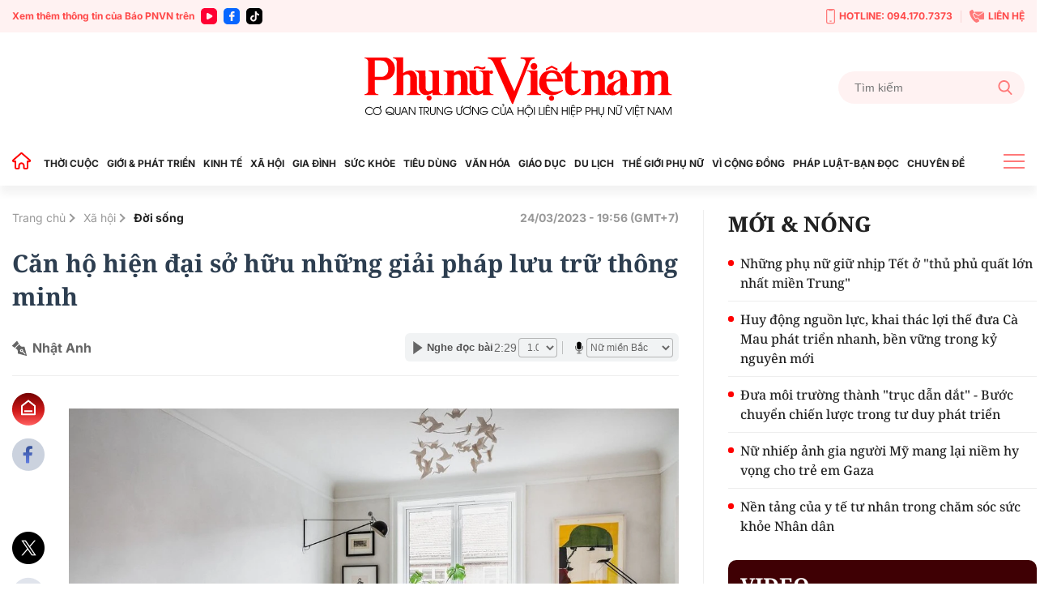

--- FILE ---
content_type: text/html; charset=utf-8
request_url: https://phunuvietnam.vn/ajax/magazine-all.htm
body_size: 77
content:


<!--u:[01/20/2026 02:19:26][01/20/2026 02:34:26], key: ajax/magazine-all.htm--><!--CachedInfo:LastModifiedDate:20/01/2026 02:19:26|TimeCD:|SvName:k8s|DistributionDate:-->

--- FILE ---
content_type: text/html; charset=utf-8
request_url: https://phunuvietnam.vn/ajax/detail-box/23819.htm
body_size: 5856
content:

    <h3 class="tit_main">CÙNG CHUYÊN MỤC</h3>
        <div class="box-category hightlight" data-count="1" data-layout="13" keycd="siteid238:newsposition:zoneid23819type3">
            
            <div class="box-category-item" data-newsid="20251124134647455">
                <a class="box-category-link-with-avatar img-resize" href="/ha-noi-du-kien-ho-tro-5-trieu-dong-doi-xe-may-xang-sang-xe-dien-vi-sao-nhieu-nguoi-van-ban-khoan-20251124134647455.htm" title="H&#xE0; N&#x1ED9;i d&#x1EF1; ki&#x1EBF;n h&#x1ED7; tr&#x1EE3; 5 tri&#x1EC7;u &#x111;&#x1ED3;ng &#x111;&#x1ED5;i xe m&#xE1;y x&#x103;ng sang xe &#x111;i&#x1EC7;n: V&#xEC; sao nhi&#x1EC1;u ng&#x1B0;&#x1EDD;i v&#x1EAB;n b&#x103;n kho&#x103;n?" data-id="20251124134647455" data-newstype="0">
                    <img loading="lazy" src="https://phunuvietnam.mediacdn.vn/zoom/540_338/179072216278405120/2025/11/24/img7722-17146142332221726062739-17639922025081328143812-30-0-468-700-crop-1763992206897852085128.jpg" alt="H&#224; Nội dự kiến hỗ trợ 5 triệu đồng đổi xe m&#225;y xăng sang xe điện: V&#236; sao nhiều người vẫn băn khoăn?" data-type="avatar" width="338" heigth="540" class="box-category-avatar lazy" />
                </a>
                <div class="box-category-content">
                        <h4 class="box-category-title-text">
                                <a data-type="title" data-linktype="newsdetail" class="box-category-link-title" href="/ha-noi-du-kien-ho-tro-5-trieu-dong-doi-xe-may-xang-sang-xe-dien-vi-sao-nhieu-nguoi-van-ban-khoan-20251124134647455.htm" title="H&#xE0; N&#x1ED9;i d&#x1EF1; ki&#x1EBF;n h&#x1ED7; tr&#x1EE3; 5 tri&#x1EC7;u &#x111;&#x1ED3;ng &#x111;&#x1ED5;i xe m&#xE1;y x&#x103;ng sang xe &#x111;i&#x1EC7;n: V&#xEC; sao nhi&#x1EC1;u ng&#x1B0;&#x1EDD;i v&#x1EAB;n b&#x103;n kho&#x103;n?" data-id="20251124134647455" data-newstype="0">H&#xE0; N&#x1ED9;i d&#x1EF1; ki&#x1EBF;n h&#x1ED7; tr&#x1EE3; 5 tri&#x1EC7;u &#x111;&#x1ED3;ng &#x111;&#x1ED5;i xe m&#xE1;y x&#x103;ng sang xe &#x111;i&#x1EC7;n: V&#xEC; sao nhi&#x1EC1;u ng&#x1B0;&#x1EDD;i v&#x1EAB;n b&#x103;n kho&#x103;n?</a>
                        </h4>
                    <a class="box-category-category" href="/xa-hoi.htm" title="X&#xE3; h&#x1ED9;i">X&#xE3; h&#x1ED9;i</a>
                    <span class="box-category-time time-ago " title="11/24/2025 20:24:00">20:24 24/11/2025</span>
                            <p data-type="sapo" class="box-category-sapo need-trimline" data-trimline="4">K&#x1EF3; h&#x1ECD;p th&#x1EE9; 28 c&#x1EE7;a H&#x1ED9;i &#x111;&#x1ED3;ng Nh&#xE2;n d&#xE2;n (H&#x110;ND) TP H&#xE0; N&#x1ED9;i di&#x1EC5;n ra t&#x1EEB; ng&#xE0;y 26 &#x111;&#x1EBF;n ng&#xE0;y 28/11 d&#x1EF1; ki&#x1EBF;n xem x&#xE9;t v&#xE0; th&#xF4;ng qua Ngh&#x1ECB; quy&#x1EBF;t m&#x1EDB;i v&#x1EC1; ch&#xED;nh s&#xE1;ch h&#x1ED7; tr&#x1EE3; chuy&#x1EC3;n &#x111;&#x1ED5;i ph&#x1B0;&#x1A1;ng ti&#x1EC7;n giao th&#xF4;ng s&#x1EED; d&#x1EE5;ng nhi&#xEA;n li&#x1EC7;u h&#xF3;a th&#x1EA1;ch sang n&#x103;ng l&#x1B0;&#x1EE3;ng s&#x1EA1;ch. &#x110;&#xE2;y l&#xE0; m&#x1ED9;t b&#x1B0;&#x1EDB;c &#x111;i &#x111;&#x1B0;&#x1EE3;c k&#x1EF3; v&#x1ECD;ng g&#xF3;p ph&#x1EA7;n c&#x1EA3;i thi&#x1EC7;n ch&#x1EA5;t l&#x1B0;&#x1EE3;ng kh&#xF4;ng kh&#xED;, v&#x1EA5;n &#x111;&#x1EC1; v&#x1ED1;n &#x111;ang tr&#x1EDF; n&#xEA;n c&#x1EA5;p b&#xE1;ch t&#x1EA1;i Th&#x1EE7; &#x111;&#xF4;.</p>
                </div>
            </div>

            

        </div>
        <div class="line_pink mt30 mb30"></div>
    <div class="box-category timeline" data-layout="6" keycd="siteid238:newsinzone:zone23819">
        
            <div class="box-category-item" data-newsid="238260117161600136">
                <a class="box-category-link-with-avatar img-resize" href="/nhung-phu-nu-giu-nhip-tet-o-thu-phu-quat-lon-nhat-mien-trung-238260117161600136.htm" title="Nh&#x1EEF;ng ph&#x1EE5; n&#x1EEF; gi&#x1EEF; nh&#x1ECB;p T&#x1EBF;t &#x1EDF; &quot;th&#x1EE7; ph&#x1EE7; qu&#x1EA5;t l&#x1EDB;n nh&#x1EA5;t mi&#x1EC1;n Trung&quot;" data-id="238260117161600136" data-newstype="0">
                    <img loading="lazy" src="https://phunuvietnam.mediacdn.vn/zoom/262_164/179072216278405120/2026/1/17/quat9-17686411338861100457433-0-0-3499-5598-crop-1768641159272668525553.jpg" alt="Những phụ nữ giữ nhịp Tết ở &quot;thủ phủ quất lớn nhất miền Trung&quot;" data-type="avatar" width="262" heigth="164" class="box-category-avatar lazy" />
                </a>
                <div class="box-category-content">
                        <h4 class="box-category-title-text">
                                <a data-type="title" data-linktype="newsdetail" class="box-category-link-title" href="/nhung-phu-nu-giu-nhip-tet-o-thu-phu-quat-lon-nhat-mien-trung-238260117161600136.htm" title="Nh&#x1EEF;ng ph&#x1EE5; n&#x1EEF; gi&#x1EEF; nh&#x1ECB;p T&#x1EBF;t &#x1EDF; &quot;th&#x1EE7; ph&#x1EE7; qu&#x1EA5;t l&#x1EDB;n nh&#x1EA5;t mi&#x1EC1;n Trung&quot;" data-id="238260117161600136" data-newstype="0">Nh&#x1EEF;ng ph&#x1EE5; n&#x1EEF; gi&#x1EEF; nh&#x1ECB;p T&#x1EBF;t &#x1EDF; &quot;th&#x1EE7; ph&#x1EE7; qu&#x1EA5;t l&#x1EDB;n nh&#x1EA5;t mi&#x1EC1;n Trung&quot;</a>
                        </h4>
                    <a class="box-category-category" href="/xa-hoi.htm" title="X&#xE3; h&#x1ED9;i">X&#xE3; h&#x1ED9;i</a>
                    <span class="box-category-time time-ago " title="01/19/2026 22:25:00">22:25 19/01/2026</span>
                            <p data-type="sapo" class="box-category-sapo need-trimline" data-trimline="4">C&#x1EAD;n T&#x1EBF;t, t&#x1EA1;i c&#xE1;c v&#x1B0;&#x1EDD;n qu&#x1EA5;t &#x1EDF; ph&#x1B0;&#x1EDD;ng H&#x1ED9;i An T&#xE2;y (TP &#x110;&#xE0; N&#x1EB5;ng), &quot;th&#x1EE7; ph&#x1EE7; qu&#x1EA5;t c&#x1EA3;nh l&#x1EDB;n nh&#x1EA5;t mi&#x1EC1;n Trung&quot;, l&#x1EA1;i r&#x1ED9;n r&#xE0;ng h&#x1A1;n bao gi&#x1EDD; h&#x1EBF;t. Trong nh&#x1ECB;p h&#x1ED1;i h&#x1EA3; &#x1EA5;y, nh&#x1EEF;ng ng&#x1B0;&#x1EDD;i ph&#x1EE5; n&#x1EEF; &#xE2;m th&#x1EA7;m ch&#x103;m c&#xE2;y, h&#xE1;i qu&#x1EA5;t, l&#xE0;m m&#x1EE9;t, g&#xF3;p ph&#x1EA7;n gi&#x1EEF; v&#x1EEF;ng thu nh&#x1EAD;p v&#xE0; h&#x1A1;i &#x1EA5;m T&#x1EBF;t cho m&#x1ED7;i gia &#x111;&#xEC;nh.</p>
                </div>
            </div>
            <div class="box-category-item" data-newsid="238260119104033772">
                <a class="box-category-link-with-avatar img-resize" href="/co-gai-mo-coi-cha-me-buoc-qua-noi-dau-va-chon-song-khong-guc-nga-238260119104033772.htm" title="C&#xF4; g&#xE1;i m&#x1ED3; c&#xF4;i cha m&#x1EB9; b&#x1B0;&#x1EDB;c qua n&#x1ED7;i &#x111;au v&#xE0; ch&#x1ECD;n s&#x1ED1;ng kh&#xF4;ng g&#x1EE5;c ng&#xE3;" data-id="238260119104033772" data-newstype="0">
                    <img loading="lazy" src="https://phunuvietnam.mediacdn.vn/zoom/262_164/179072216278405120/2026/1/19/2-1768793776191345683292-323-0-2761-3900-crop-1768793786066945248639.jpg" alt="C&#244; g&#225;i mồ c&#244;i cha mẹ bước qua nỗi đau v&#224; chọn sống kh&#244;ng gục ng&#227;" data-type="avatar" width="262" heigth="164" class="box-category-avatar lazy" />
                </a>
                <div class="box-category-content">
                        <h4 class="box-category-title-text">
                                <a data-type="title" data-linktype="newsdetail" class="box-category-link-title" href="/co-gai-mo-coi-cha-me-buoc-qua-noi-dau-va-chon-song-khong-guc-nga-238260119104033772.htm" title="C&#xF4; g&#xE1;i m&#x1ED3; c&#xF4;i cha m&#x1EB9; b&#x1B0;&#x1EDB;c qua n&#x1ED7;i &#x111;au v&#xE0; ch&#x1ECD;n s&#x1ED1;ng kh&#xF4;ng g&#x1EE5;c ng&#xE3;" data-id="238260119104033772" data-newstype="0">C&#xF4; g&#xE1;i m&#x1ED3; c&#xF4;i cha m&#x1EB9; b&#x1B0;&#x1EDB;c qua n&#x1ED7;i &#x111;au v&#xE0; ch&#x1ECD;n s&#x1ED1;ng kh&#xF4;ng g&#x1EE5;c ng&#xE3;</a>
                        </h4>
                    <a class="box-category-category" href="/phu-nu-u30.htm" title="Ph&#x1EE5; n&#x1EEF; U30">Ph&#x1EE5; n&#x1EEF; U30</a>
                    <span class="box-category-time time-ago " title="01/19/2026 20:26:00">20:26 19/01/2026</span>
                            <p data-type="sapo" class="box-category-sapo need-trimline" data-trimline="4">M&#x1ED3; c&#xF4;i c&#x1EA3; cha l&#x1EAB;n m&#x1EB9; &#x1EDF; tu&#x1ED5;i 18, mang trong m&#xEC;nh nh&#x1EEF;ng t&#x1ED5;n th&#x1B0;&#x1A1;ng th&#x1EC3; ch&#x1EA5;t l&#x1EAB;n tinh th&#x1EA7;n, B&#xF9;i Tr&#xFA;c Ph&#x1B0;&#x1A1;ng (SN 1995, x&#xE3; V&#x1EA1;n Ninh, t&#x1EC9;nh Kh&#xE1;nh H&#xF2;a) &#x1EDF; tu&#x1ED5;i 30 kh&#xF4;ng k&#x1EC3; v&#x1EC1; &#x111;&#x1EDD;i m&#xEC;nh nh&#x1B0; m&#x1ED9;t k&#x1EF3; t&#xED;ch. C&#xF4; g&#xE1;i &#x1EA5;y ch&#x1ECD;n s&#x1ED1;ng t&#x1EED; t&#x1EBF;, y&#xEA;u th&#x1B0;&#x1A1;ng b&#x1EA3;n th&#xE2;n nh&#x1B0; m&#x1ED9;t c&#xE1;ch l&#x1EB7;ng l&#x1EBD; gi&#x1EEF; l&#x1EDD;i h&#x1EE9;a v&#x1EDB;i m&#x1EB9;.</p>
                </div>
            </div>
            <div class="box-category-item" data-newsid="238260119182205046">
                <a class="box-category-link-with-avatar img-resize" href="/cuoc-song-cua-dong-bao-ruc-sang-trang-nho-on-dang-238260119182205046.htm" title="Cu&#x1ED9;c s&#x1ED1;ng c&#x1EE7;a &#x111;&#x1ED3;ng b&#xE0;o R&#x1EE5;c &quot;sang trang&quot; nh&#x1EDD; &#x1A1;n &#x110;&#x1EA3;ng" data-id="238260119182205046" data-newstype="0">
                    <img loading="lazy" src="https://phunuvietnam.mediacdn.vn/zoom/262_164/179072216278405120/2026/1/19/dong-bao-ruc-tai-xa-kim-phu-quang-tri-thu-hoach-lua-17688207587271373886791-0-105-1075-1825-crop-1768820767222156197128.jpg" alt="Cuộc sống của đồng b&#224;o Rục &quot;sang trang&quot; nhờ ơn Đảng" data-type="avatar" width="262" heigth="164" class="box-category-avatar lazy" />
                </a>
                <div class="box-category-content">
                        <h4 class="box-category-title-text">
                                <a data-type="title" data-linktype="newsdetail" class="box-category-link-title" href="/cuoc-song-cua-dong-bao-ruc-sang-trang-nho-on-dang-238260119182205046.htm" title="Cu&#x1ED9;c s&#x1ED1;ng c&#x1EE7;a &#x111;&#x1ED3;ng b&#xE0;o R&#x1EE5;c &quot;sang trang&quot; nh&#x1EDD; &#x1A1;n &#x110;&#x1EA3;ng" data-id="238260119182205046" data-newstype="0">Cu&#x1ED9;c s&#x1ED1;ng c&#x1EE7;a &#x111;&#x1ED3;ng b&#xE0;o R&#x1EE5;c &quot;sang trang&quot; nh&#x1EDD; &#x1A1;n &#x110;&#x1EA3;ng</a>
                        </h4>
                    <a class="box-category-category" href="/xa-hoi.htm" title="X&#xE3; h&#x1ED9;i">X&#xE3; h&#x1ED9;i</a>
                    <span class="box-category-time time-ago " title="01/19/2026 19:37:00">19:37 19/01/2026</span>
                            <p data-type="sapo" class="box-category-sapo need-trimline" data-trimline="4">T&#x1EEB;ng v&#xE0;o top 10 b&#x1ED9; t&#x1ED9;c b&#xED; &#x1EA9;n nh&#x1EA5;t th&#x1EBF; gi&#x1EDB;i, nh&#x1EDD; c&#xE1;c ch&#xED;nh s&#xE1;ch c&#x1EE7;a &#x110;&#x1EA3;ng, Nh&#xE0; n&#x1B0;&#x1EDB;c, s&#x1EF1; h&#x1ED7; tr&#x1EE3; c&#x1EE7;a B&#x1ED9; &#x111;&#x1ED9;i Bi&#xEA;n ph&#xF2;ng, ch&#xED;nh quy&#x1EC1;n, c&#xE1;c ban ng&#xE0;nh &#x111;o&#xE0;n th&#x1EC3; &#x111;&#x1ECB;a ph&#x1B0;&#x1A1;ng, cu&#x1ED9;c s&#x1ED1;ng c&#x1EE7;a &#x111;&#x1ED3;ng b&#xE0;o R&#x1EE5;c (x&#xE3; Kim Ph&#xFA;, t&#x1EC9;nh Qu&#x1EA3;ng Tr&#x1ECB;) &#x111;&#xE3; sang trang m&#x1EDB;i, ng&#xE0;y th&#xEA;m kh&#x1EDF;i s&#x1EAF;c.</p>
                </div>
            </div>
            <div class="box-category-item" data-newsid="238260119172232316">
                <a class="box-category-link-with-avatar img-resize" href="/ho-tro-phuc-hoi-tinh-than-chua-lanh-seo-cho-gan-100-tre-kho-khan-238260119172232316.htm" title="H&#x1ED7; tr&#x1EE3; ph&#x1EE5;c h&#x1ED3;i tinh th&#x1EA7;n, ch&#x1EEF;a l&#xE0;nh s&#x1EB9;o cho g&#x1EA7;n 100 tr&#x1EBB;  kh&#xF3; kh&#x103;n" data-id="238260119172232316" data-newstype="0">
                    <img loading="lazy" src="https://phunuvietnam.mediacdn.vn/zoom/262_164/179072216278405120/2026/1/19/seo3-1768817254266660573862-0-88-857-1459-crop-1768817307546128662214.jpg" alt="Hỗ trợ phục hồi tinh thần, chữa l&#224;nh sẹo cho gần 100 trẻ  kh&#243; khăn" data-type="avatar" width="262" heigth="164" class="box-category-avatar lazy" />
                </a>
                <div class="box-category-content">
                        <h4 class="box-category-title-text">
                                <a data-type="title" data-linktype="newsdetail" class="box-category-link-title" href="/ho-tro-phuc-hoi-tinh-than-chua-lanh-seo-cho-gan-100-tre-kho-khan-238260119172232316.htm" title="H&#x1ED7; tr&#x1EE3; ph&#x1EE5;c h&#x1ED3;i tinh th&#x1EA7;n, ch&#x1EEF;a l&#xE0;nh s&#x1EB9;o cho g&#x1EA7;n 100 tr&#x1EBB;  kh&#xF3; kh&#x103;n" data-id="238260119172232316" data-newstype="0">H&#x1ED7; tr&#x1EE3; ph&#x1EE5;c h&#x1ED3;i tinh th&#x1EA7;n, ch&#x1EEF;a l&#xE0;nh s&#x1EB9;o cho g&#x1EA7;n 100 tr&#x1EBB;  kh&#xF3; kh&#x103;n</a>
                        </h4>
                    <a class="box-category-category" href="/vi-cong-dong.htm" title="V&#xEC; c&#x1ED9;ng &#x111;&#x1ED3;ng">V&#xEC; c&#x1ED9;ng &#x111;&#x1ED3;ng</a>
                    <span class="box-category-time time-ago " title="01/19/2026 19:26:00">19:26 19/01/2026</span>
                            <p data-type="sapo" class="box-category-sapo need-trimline" data-trimline="4">Kh&#xF4;ng ch&#x1EC9; &#x111;&#x1EC3; l&#x1EA1;i d&#x1EA5;u v&#x1EBF;t tr&#xEA;n c&#x1A1; th&#x1EC3;, s&#x1EB9;o b&#x1ECF;ng, s&#x1EB9;o tai n&#x1EA1;n c&#xF2;n &#xE2;m th&#x1EA7;m &#x1EA3;nh h&#x1B0;&#x1EDF;ng &#x111;&#x1EBF;n s&#x1EF1; ph&#xE1;t tri&#x1EC3;n t&#xE2;m l&#xFD; v&#xE0; kh&#x1EA3; n&#x103;ng h&#xF2;a nh&#x1EAD;p c&#x1EE7;a nhi&#x1EC1;u tr&#x1EBB; em. T&#x1EEB; th&#x1EF1;c t&#x1EBF; &#x1EA5;y, d&#x1EF1; &#xE1;n &#x201C;Ch&#x1EEF;a l&#xE0;nh s&#x1EB9;o cho em&#x201D; &#x111;&#x1B0;&#x1EE3;c tri&#x1EC3;n khai v&#x1EDB;i mong mu&#x1ED1;n gi&#xFA;p c&#xE1;c em t&#x1EEB;ng b&#x1B0;&#x1EDB;c h&#x1ED3;i ph&#x1EE5;c c&#x1EA3; v&#x1EC1; th&#x1EC3; ch&#x1EA5;t l&#x1EAB;n tinh th&#x1EA7;n, b&#x1EB1;ng m&#x1ED9;t c&#xE1;ch ti&#x1EBF;p c&#x1EAD;n ki&#xEA;n tr&#xEC;, t&#xF4;n tr&#x1ECD;ng v&#xE0; l&#xE2;u d&#xE0;i.</p>
                </div>
            </div>
            <div class="box-category-item" data-newsid="238260117111155282">
                <a class="box-category-link-with-avatar img-resize" href="/khu-trung-tam-tphcm-khoac-ao-moi-chao-mung-dai-hoi-dang-xiv-238260117111155282.htm" title="Khu trung t&#xE2;m TPHCM &quot;kho&#xE1;c &#xE1;o m&#x1EDB;i&quot; ch&#xE0;o m&#x1EEB;ng &#x110;&#x1EA1;i h&#x1ED9;i &#x110;&#x1EA3;ng XIV" data-id="238260117111155282" data-newstype="0">
                    <img loading="lazy" src="https://phunuvietnam.mediacdn.vn/zoom/262_164/179072216278405120/2026/1/17/h01-1768622722629975733078-259-0-1523-2024-crop-1768648406426580760927.jpg" alt="Khu trung t&#226;m TPHCM &quot;kho&#225;c &#225;o mới&quot; ch&#224;o mừng Đại hội Đảng XIV" data-type="avatar" width="262" heigth="164" class="box-category-avatar lazy" />
                </a>
                <div class="box-category-content">
                        <h4 class="box-category-title-text">
                                <a data-type="title" data-linktype="newsdetail" class="box-category-link-title" href="/khu-trung-tam-tphcm-khoac-ao-moi-chao-mung-dai-hoi-dang-xiv-238260117111155282.htm" title="Khu trung t&#xE2;m TPHCM &quot;kho&#xE1;c &#xE1;o m&#x1EDB;i&quot; ch&#xE0;o m&#x1EEB;ng &#x110;&#x1EA1;i h&#x1ED9;i &#x110;&#x1EA3;ng XIV" data-id="238260117111155282" data-newstype="0">Khu trung t&#xE2;m TPHCM &quot;kho&#xE1;c &#xE1;o m&#x1EDB;i&quot; ch&#xE0;o m&#x1EEB;ng &#x110;&#x1EA1;i h&#x1ED9;i &#x110;&#x1EA3;ng XIV</a>
                        </h4>
                    <a class="box-category-category" href="/xa-hoi.htm" title="X&#xE3; h&#x1ED9;i">X&#xE3; h&#x1ED9;i</a>
                    <span class="box-category-time time-ago " title="01/17/2026 18:18:00">18:18 17/01/2026</span>
                            <p data-type="sapo" class="box-category-sapo need-trimline" data-trimline="4">T&#x1EA1;i khu v&#x1EF1;c trung t&#xE2;m TPHCM, nh&#x1EEF;ng panel, m&#xE0;n h&#xEC;nh c&#x1EE1; l&#x1EDB;n &#x111;&#xE3; &#x111;&#x1ED3;ng lo&#x1EA1;t th&#x1EC3; hi&#x1EC7;n n&#x1ED9;i dung ch&#xE0;o m&#x1EEB;ng &#x110;&#x1EA1;i h&#x1ED9;i &#x111;&#x1EA1;i bi&#x1EC3;u to&#xE0;n qu&#x1ED1;c l&#x1EA7;n th&#x1EE9; XIV c&#x1EE7;a &#x110;&#x1EA3;ng mang lan t&#x1ECF;a kh&#xF4;ng kh&#xED; h&#xE2;n hoan tr&#x1B0;&#x1EDB;c th&#x1EC1;m s&#x1EF1; ki&#x1EC7;n ch&#xED;nh tr&#x1ECB; tr&#x1ECD;ng &#x111;&#x1EA1;i c&#x1EE7;a &#x111;&#x1EA5;t n&#x1B0;&#x1EDB;c.</p>
                </div>
            </div>
            <div class="box-category-item" data-newsid="238260117094318964">
                <a class="box-category-link-with-avatar img-resize" href="/nhung-phu-nu-neo-minh-ben-ghenh-da-muu-sinh-238260117094318964.htm" title="Nh&#x1EEF;ng ph&#x1EE5; n&#x1EEF; &quot;neo m&#xEC;nh&quot; b&#xEA;n gh&#x1EC1;nh &#x111;&#xE1; m&#x1B0;u sinh" data-id="238260117094318964" data-newstype="0">
                    <img loading="lazy" src="https://phunuvietnam.mediacdn.vn/zoom/262_164/179072216278405120/2026/1/17/anh3-17686175274592092157575-158-0-3283-5000-crop-17686230169491962456175.jpg" alt="Những phụ nữ &quot;neo m&#236;nh&quot; b&#234;n ghềnh đ&#225; mưu sinh" data-type="avatar" width="262" heigth="164" class="box-category-avatar lazy" />
                </a>
                <div class="box-category-content">
                        <h4 class="box-category-title-text">
                                <a data-type="title" data-linktype="newsdetail" class="box-category-link-title" href="/nhung-phu-nu-neo-minh-ben-ghenh-da-muu-sinh-238260117094318964.htm" title="Nh&#x1EEF;ng ph&#x1EE5; n&#x1EEF; &quot;neo m&#xEC;nh&quot; b&#xEA;n gh&#x1EC1;nh &#x111;&#xE1; m&#x1B0;u sinh" data-id="238260117094318964" data-newstype="0">Nh&#x1EEF;ng ph&#x1EE5; n&#x1EEF; &quot;neo m&#xEC;nh&quot; b&#xEA;n gh&#x1EC1;nh &#x111;&#xE1; m&#x1B0;u sinh</a>
                        </h4>
                    <a class="box-category-category" href="/xa-hoi.htm" title="X&#xE3; h&#x1ED9;i">X&#xE3; h&#x1ED9;i</a>
                    <span class="box-category-time time-ago " title="01/17/2026 11:10:00">11:10 17/01/2026</span>
                            <p data-type="sapo" class="box-category-sapo need-trimline" data-trimline="4">M&#x1ED7;i m&#xF9;a gi&#xF3; ch&#x1B0;&#x1EDB;ng, khi rong m&#x1EE9;t b&#xE1;m &#x111;&#x1EA7;y gh&#x1EC1;nh &#x111;&#xE1; B&#xE0;n Than, t&#x1EEB; l&#xFA;c tr&#x1EDD;i c&#xF2;n m&#x1EDD; s&#x1B0;&#x1A1;ng, nh&#x1EEF;ng ng&#x1B0;&#x1EDD;i ph&#x1EE5; n&#x1EEF; x&#xE3; &#x111;&#x1EA3;o Tam H&#x1EA3;i (TP &#x110;&#xE0; N&#x1EB5;ng) l&#x1EA1;i l&#x1EA7;m l&#x169;i b&#xE1;m &#x111;&#xE1;, l&#x1ED9;i s&#xF3;ng m&#x1B0;u sinh theo con n&#x1B0;&#x1EDB;c. M&#xF9;a rong kh&#xF4;ng ch&#x1EC9; l&#xE0; k&#x1EBF; sinh nhai, m&#xE0; c&#xF2;n l&#xE0; nh&#x1ECB;p s&#x1ED1;ng b&#x1EC1;n b&#x1EC9; c&#x1EE7;a ph&#x1EE5; n&#x1EEF; n&#x1A1;i &#x111;&#x1EA7;u s&#xF3;ng ng&#x1ECD;n gi&#xF3;.</p>
                </div>
            </div>
            <div class="box-category-item" data-newsid="238260116155838795">
                <a class="box-category-link-with-avatar img-resize" href="/tphcm-xay-dung-xa-binh-khanh-thanh-do-thi-hau-can-va-dich-vu-cua-ngo-238260116155838795.htm" title="TPHCM: X&#xE2;y d&#x1EF1;ng x&#xE3; B&#xEC;nh Kh&#xE1;nh th&#xE0;nh &#x111;&#xF4; th&#x1ECB; h&#x1EAD;u c&#x1EA7;n v&#xE0; d&#x1ECB;ch v&#x1EE5; c&#x1EED;a ng&#xF5;" data-id="238260116155838795" data-newstype="0">
                    <img loading="lazy" src="https://phunuvietnam.mediacdn.vn/zoom/262_164/179072216278405120/2026/1/16/thumb-edit-cangio-17685536246621846286147-17685536316781153653834.jpeg" alt="TPHCM: X&#226;y dựng x&#227; B&#236;nh Kh&#225;nh th&#224;nh đ&#244; thị hậu cần v&#224; dịch vụ cửa ng&#245;" data-type="avatar" width="262" heigth="164" class="box-category-avatar lazy" />
                </a>
                <div class="box-category-content">
                        <h4 class="box-category-title-text">
                                <a data-type="title" data-linktype="newsdetail" class="box-category-link-title" href="/tphcm-xay-dung-xa-binh-khanh-thanh-do-thi-hau-can-va-dich-vu-cua-ngo-238260116155838795.htm" title="TPHCM: X&#xE2;y d&#x1EF1;ng x&#xE3; B&#xEC;nh Kh&#xE1;nh th&#xE0;nh &#x111;&#xF4; th&#x1ECB; h&#x1EAD;u c&#x1EA7;n v&#xE0; d&#x1ECB;ch v&#x1EE5; c&#x1EED;a ng&#xF5;" data-id="238260116155838795" data-newstype="0">TPHCM: X&#xE2;y d&#x1EF1;ng x&#xE3; B&#xEC;nh Kh&#xE1;nh th&#xE0;nh &#x111;&#xF4; th&#x1ECB; h&#x1EAD;u c&#x1EA7;n v&#xE0; d&#x1ECB;ch v&#x1EE5; c&#x1EED;a ng&#xF5;</a>
                        </h4>
                    <a class="box-category-category" href="/xa-hoi.htm" title="X&#xE3; h&#x1ED9;i">X&#xE3; h&#x1ED9;i</a>
                    <span class="box-category-time time-ago " title="01/16/2026 17:11:00">17:11 16/01/2026</span>
                            <p data-type="sapo" class="box-category-sapo need-trimline" data-trimline="4">H&#x1ED9;i th&#x1EA3;o Th&#x1EF1;c hi&#x1EC7;n c&#xE1;c &#x111;&#x1ED3; &#xE1;n quy ho&#x1EA1;ch tr&#xEA;n &#x111;&#x1ECB;a b&#xE0;n &#x111;&#x1B0;&#x1EE3;c UBND x&#xE3; B&#xEC;nh Kh&#xE1;nh, TPHCM, di&#x1EC5;n ra ng&#xE0;y 16/1 &#x111;&#xE3; &#x111;&#x1ECB;nh h&#x1B0;&#x1EDB;ng v&#x1ECB; tr&#xED; n&#xE0;y tr&#x1EDF; th&#xE0;nh &#x111;&#xF4; th&#x1ECB; h&#x1EAD;u c&#x1EA7;n v&#xE0; d&#x1ECB;ch v&#x1EE5; c&#x1EED;a ng&#xF5;.</p>
                </div>
            </div>
            <div class="box-category-item" data-newsid="238260116144854136">
                <a class="box-category-link-with-avatar img-resize" href="/tang-cuong-phong-ngua-chay-no-bao-dam-tuyet-doi-an-toan-dai-hoi-lan-thu-xiv-cua-dang-238260116144854136.htm" title="T&#x103;ng c&#x1B0;&#x1EDD;ng ph&#xF2;ng ng&#x1EEB;a ch&#xE1;y n&#x1ED5;, b&#x1EA3;o &#x111;&#x1EA3;m tuy&#x1EC7;t &#x111;&#x1ED1;i an to&#xE0;n &#x110;&#x1EA1;i h&#x1ED9;i l&#x1EA7;n th&#x1EE9; XIV c&#x1EE7;a &#x110;&#x1EA3;ng" data-id="238260116144854136" data-newstype="0">
                    <img loading="lazy" src="https://phunuvietnam.mediacdn.vn/zoom/262_164/179072216278405120/2026/1/16/phong-chay-1-7375-17685493375551735221451-35-0-547-820-crop-17685493431391421639470.jpg" alt="Tăng cường ph&#242;ng ngừa ch&#225;y nổ, bảo đảm tuyệt đối an to&#224;n Đại hội lần thứ XIV của Đảng" data-type="avatar" width="262" heigth="164" class="box-category-avatar lazy" />
                </a>
                <div class="box-category-content">
                        <h4 class="box-category-title-text">
                                <a data-type="title" data-linktype="newsdetail" class="box-category-link-title" href="/tang-cuong-phong-ngua-chay-no-bao-dam-tuyet-doi-an-toan-dai-hoi-lan-thu-xiv-cua-dang-238260116144854136.htm" title="T&#x103;ng c&#x1B0;&#x1EDD;ng ph&#xF2;ng ng&#x1EEB;a ch&#xE1;y n&#x1ED5;, b&#x1EA3;o &#x111;&#x1EA3;m tuy&#x1EC7;t &#x111;&#x1ED1;i an to&#xE0;n &#x110;&#x1EA1;i h&#x1ED9;i l&#x1EA7;n th&#x1EE9; XIV c&#x1EE7;a &#x110;&#x1EA3;ng" data-id="238260116144854136" data-newstype="0">T&#x103;ng c&#x1B0;&#x1EDD;ng ph&#xF2;ng ng&#x1EEB;a ch&#xE1;y n&#x1ED5;, b&#x1EA3;o &#x111;&#x1EA3;m tuy&#x1EC7;t &#x111;&#x1ED1;i an to&#xE0;n &#x110;&#x1EA1;i h&#x1ED9;i l&#x1EA7;n th&#x1EE9; XIV c&#x1EE7;a &#x110;&#x1EA3;ng</a>
                        </h4>
                    <a class="box-category-category" href="/phap-luat-ban-doc.htm" title="Ph&#xE1;p lu&#x1EAD;t-B&#x1EA1;n &#x111;&#x1ECD;c">Ph&#xE1;p lu&#x1EAD;t-B&#x1EA1;n &#x111;&#x1ECD;c</a>
                    <span class="box-category-time time-ago " title="01/16/2026 14:48:00">14:48 16/01/2026</span>
                            <p data-type="sapo" class="box-category-sapo need-trimline" data-trimline="4">&#x1EE6;y ban Nh&#xE2;n d&#xE2;n th&#xE0;nh ph&#x1ED1; H&#xE0; N&#x1ED9;i giao C&#xF4;ng an th&#xE0;nh ph&#x1ED1; t&#x103;ng c&#x1B0;&#x1EDD;ng tuy&#xEA;n truy&#x1EC1;n, ph&#x1ED5; bi&#x1EBF;n ph&#xE1;p lu&#x1EAD;t, ki&#x1EBF;n th&#x1EE9;c, k&#x1EF9; n&#x103;ng ph&#xF2;ng ng&#x1EEB;a ch&#xE1;y, n&#x1ED5; v&#xE0; tho&#xE1;t n&#x1EA1;n khi x&#x1EA3;y ra s&#x1EF1; c&#x1ED1;; x&#xE2;y d&#x1EF1;ng...</p>
                </div>
            </div>
            <div class="box-category-item" data-newsid="238260116110035679">
                <a class="box-category-link-with-avatar img-resize" href="/chien-dich-quang-trung-than-toc-bieu-tuong-sinh-dong-cua-tinh-than-lay-dan-lam-goc-238260116110035679.htm" title="&quot;Chi&#x1EBF;n d&#x1ECB;ch Quang Trung&quot; th&#x1EA7;n t&#x1ED1;c: Bi&#x1EC3;u t&#x1B0;&#x1EE3;ng sinh &#x111;&#x1ED9;ng c&#x1EE7;a tinh th&#x1EA7;n &#x201C;l&#x1EA5;y d&#xE2;n l&#xE0;m g&#x1ED1;c&#x201D;" data-id="238260116110035679" data-newstype="0">
                    <img loading="lazy" src="https://phunuvietnam.mediacdn.vn/zoom/262_164/179072216278405120/2026/1/16/bo-truong-tran-duc-thang-1768535817940970524762-7-0-520-820-crop-17685358274251657431826.jpg" alt="&quot;Chiến dịch Quang Trung&quot; thần tốc: Biểu tượng sinh động của tinh thần “lấy d&#226;n l&#224;m gốc”" data-type="avatar" width="262" heigth="164" class="box-category-avatar lazy" />
                </a>
                <div class="box-category-content">
                        <h4 class="box-category-title-text">
                                <a data-type="title" data-linktype="newsdetail" class="box-category-link-title" href="/chien-dich-quang-trung-than-toc-bieu-tuong-sinh-dong-cua-tinh-than-lay-dan-lam-goc-238260116110035679.htm" title="&quot;Chi&#x1EBF;n d&#x1ECB;ch Quang Trung&quot; th&#x1EA7;n t&#x1ED1;c: Bi&#x1EC3;u t&#x1B0;&#x1EE3;ng sinh &#x111;&#x1ED9;ng c&#x1EE7;a tinh th&#x1EA7;n &#x201C;l&#x1EA5;y d&#xE2;n l&#xE0;m g&#x1ED1;c&#x201D;" data-id="238260116110035679" data-newstype="0">&quot;Chi&#x1EBF;n d&#x1ECB;ch Quang Trung&quot; th&#x1EA7;n t&#x1ED1;c: Bi&#x1EC3;u t&#x1B0;&#x1EE3;ng sinh &#x111;&#x1ED9;ng c&#x1EE7;a tinh th&#x1EA7;n &#x201C;l&#x1EA5;y d&#xE2;n l&#xE0;m g&#x1ED1;c&#x201D;</a>
                        </h4>
                    <a class="box-category-category" href="/thoi-cuoc.htm" title="Th&#x1EDD;i cu&#x1ED9;c">Th&#x1EDD;i cu&#x1ED9;c</a>
                    <span class="box-category-time time-ago " title="01/16/2026 10:57:00">10:57 16/01/2026</span>
                            <p data-type="sapo" class="box-category-sapo need-trimline" data-trimline="4">B&#x1ED9; tr&#x1B0;&#x1EDF;ng Tr&#x1EA7;n &#x110;&#x1EE9;c Th&#x1EAF;ng cho bi&#x1EBF;t 100% c&#xE1;c h&#x1ED9; d&#xE2;n b&#x1ECB; thi&#x1EC7;t h&#x1EA1;i v&#x1EC1; nh&#xE0; &#x1EDF; &#x111;&#xE3; c&#xF3; n&#x1A1;i &#x1EDF; an to&#xE0;n, &#x1ED5;n &#x111;&#x1ECB;nh, k&#x1ECB;p th&#x1EDD;i &#x111;&#xF3;n T&#x1EBF;t Nguy&#xEA;n &#x111;&#xE1;n 2026 v&#xE0; ch&#xE0;o m&#x1EEB;ng &#x110;&#x1EA1;i h&#x1ED9;i &#x111;&#x1EA1;i bi&#x1EC3;u to&#xE0;n qu&#x1ED1;c l&#x1EA7;n th&#x1EE9; XIV c&#x1EE7;a &#x110;&#x1EA3;ng.</p>
                </div>
            </div>
            <div class="box-category-item" data-newsid="238260116095600835">
                <a class="box-category-link-with-avatar img-resize" href="/tphcm-ra-quan-kiem-tra-xu-ly-dut-diem-tinh-trang-lan-chiem-long-duong-via-he-238260116095600835.htm" title="TPHCM ra qu&#xE2;n ki&#x1EC3;m tra, x&#x1EED; l&#xFD; d&#x1EE9;t &#x111;i&#x1EC3;m t&#xEC;nh tr&#x1EA1;ng l&#x1EA5;n chi&#x1EBF;m l&#xF2;ng &#x111;&#x1B0;&#x1EDD;ng, v&#x1EC9;a h&#xE8;" data-id="238260116095600835" data-newstype="0">
                    <img loading="lazy" src="https://phunuvietnam.mediacdn.vn/zoom/262_164/179072216278405120/2026/1/16/2-1768531892802342660001-17685337778341072613924-127-0-1727-2560-crop-17685337900191895257467.jpg" alt="TPHCM ra qu&#226;n kiểm tra, xử l&#253; dứt điểm t&#236;nh trạng lấn chiếm l&#242;ng đường, vỉa h&#232;" data-type="avatar" width="262" heigth="164" class="box-category-avatar lazy" />
                </a>
                <div class="box-category-content">
                        <h4 class="box-category-title-text">
                                <a data-type="title" data-linktype="newsdetail" class="box-category-link-title" href="/tphcm-ra-quan-kiem-tra-xu-ly-dut-diem-tinh-trang-lan-chiem-long-duong-via-he-238260116095600835.htm" title="TPHCM ra qu&#xE2;n ki&#x1EC3;m tra, x&#x1EED; l&#xFD; d&#x1EE9;t &#x111;i&#x1EC3;m t&#xEC;nh tr&#x1EA1;ng l&#x1EA5;n chi&#x1EBF;m l&#xF2;ng &#x111;&#x1B0;&#x1EDD;ng, v&#x1EC9;a h&#xE8;" data-id="238260116095600835" data-newstype="0">TPHCM ra qu&#xE2;n ki&#x1EC3;m tra, x&#x1EED; l&#xFD; d&#x1EE9;t &#x111;i&#x1EC3;m t&#xEC;nh tr&#x1EA1;ng l&#x1EA5;n chi&#x1EBF;m l&#xF2;ng &#x111;&#x1B0;&#x1EDD;ng, v&#x1EC9;a h&#xE8;</a>
                        </h4>
                    <a class="box-category-category" href="/phap-luat-ban-doc.htm" title="Ph&#xE1;p lu&#x1EAD;t-B&#x1EA1;n &#x111;&#x1ECD;c">Ph&#xE1;p lu&#x1EAD;t-B&#x1EA1;n &#x111;&#x1ECD;c</a>
                    <span class="box-category-time time-ago " title="01/16/2026 10:23:00">10:23 16/01/2026</span>
                            <p data-type="sapo" class="box-category-sapo need-trimline" data-trimline="4">TPHCM s&#x1EBD; ki&#x1EC3;m tra, ki&#xEA;n quy&#x1EBF;t x&#x1EED; l&#xFD; c&#xE1;c h&#xE0;nh vi l&#x1EA5;n chi&#x1EBF;m, s&#x1EED; d&#x1EE5;ng tr&#xE1;i ph&#xE9;p l&#xF2;ng &#x111;&#x1B0;&#x1EDD;ng, v&#x1EC9;a h&#xE8;. Vi&#x1EC7;c gi&#x1EA3;i t&#x1ECF;a &#x111;&#x1B0;&#x1EE3;c th&#x1EF1;c hi&#x1EC7;n tr&#xEA;n tinh th&#x1EA7;n x&#x1EED; l&#xFD; t&#x1EAD;n g&#x1ED1;c, d&#x1EE9;t &#x111;i&#x1EC3;m v&#xE0; ki&#xEA;n quy&#x1EBF;t kh&#xF4;ng &#x111;&#x1EC3; t&#xE1;i di&#x1EC5;n.</p>
                </div>
            </div>

    </div>
<div class="fb-loading-wrapper" id="IconLoadListDetail">
    <div class="fblw-timeline-item">
        <div class="fblwti-animated">

            <div class="fblwtia-mask fblwtia-title-line fblwtia-title-mask-0"></div>
            <div class="fblwtia-mask fblwtia-sepline-sapo fblwtia-sapo-line-0"></div>
            <div class="fblwtia-mask fblwtia-sepline-sapo fblwtia-sepline-sapo-0"></div>

            <!-- End .fblwtia-title-line -->

            <div class="fblwtia-mask fblwtia-title-line fblwtia-title-mask-1"></div>
            <div class="fblwtia-mask fblwtia-sepline-sapo fblwtia-sapo-line-1"></div>
            <div class="fblwtia-mask fblwtia-sepline-sapo fblwtia-sepline-sapo-1"></div>

            <!-- End .fblwtia-title-line 1 -->

            <div class="fblwtia-mask fblwtia-front-mask fblwtia-front-mask-2"></div>
            <div class="fblwtia-mask fblwtia-sapo-line fblwtia-sapo-line-2"></div>
            <div class="fblwtia-mask fblwtia-sepline-sapo fblwtia-sepline-sapo-2"></div>

            <!-- End .fblwtia-cate -->

            <div class="fblwtia-mask fblwtia-front-mask fblwtia-front-mask-3"></div>
            <div class="fblwtia-mask fblwtia-sapo-line fblwtia-sapo-line-3"></div>
            <div class="fblwtia-mask fblwtia-sepline-sapo fblwtia-sepline-sapo-3"></div>

            <!-- End .fblwtia-sapo 1 -->

            <div class="fblwtia-mask fblwtia-front-mask fblwtia-front-mask-4"></div>
            <div class="fblwtia-mask fblwtia-sapo-line fblwtia-sapo-line-4"></div>
            <div class="fblwtia-mask fblwtia-sepline-sapo fblwtia-sepline-sapo-4"></div>

            <!-- End .fblwtia-sapo 2 -->


        </div>
    </div>
</div>    <div class="text-center mt30 readmore"><a href="javascript:;" title="Xem thêm" class="view_more readmore">Xem thêm</a></div>

<!--u:[01/20/2026 01:58:10][01/20/2026 02:13:10], key: /ajax/detail-box/23819.htm--><!--CachedInfo:LastModifiedDate:20/01/2026 01:58:10|TimeCD:|SvName:k8s|DistributionDate:-->

--- FILE ---
content_type: text/html; charset=utf-8
request_url: https://phunuvietnam.vn/ajax/cate-xemnhieunhat.htm
body_size: 2952
content:

    <div class="mb30">
        <div class="tit_main">Đọc nhiều</div>
        <div class="box-category" data-layout="10" cdkey="siteid238:highestviewnews:zoneid0hour48">
            
            <div class="box-category-item" data-newsid="238260119151031289">
                <a class="box-category-link-with-avatar img-resize" href="/tu-hao-mang-tieng-noi-dai-dien-cua-phu-nu-den-dai-hoi-xiv-cua-dang-238260119151031289.htm" title="T&#x1EF1; h&#xE0;o mang ti&#x1EBF;ng n&#xF3;i &#x111;&#x1EA1;i di&#x1EC7;n c&#x1EE7;a ph&#x1EE5; n&#x1EEF; &#x111;&#x1EBF;n &#x110;&#x1EA1;i h&#x1ED9;i XIV c&#x1EE7;a &#x110;&#x1EA3;ng" data-id="238260119151031289" data-newstype="0">
                    <img loading="lazy" src="https://phunuvietnam.mediacdn.vn/zoom/100_100/179072216278405120/2026/1/19/z74463358263095eb391efe0b34d4a014644a2ca3c410f-17688141850311344813390-7-0-1207-1920-crop-17688141975501009230789.jpg" alt="Tự h&#224;o mang tiếng n&#243;i đại diện của phụ nữ đến Đại hội XIV của Đảng" data-type="avatar" width="0" heigth="0" class="box-category-avatar lazy" />
                </a>
                <div class="box-category-content">
                        <h3 class="box-category-title-text">
                                <a data-type="title" data-linktype="newsdetail" class="box-category-link-title" href="/tu-hao-mang-tieng-noi-dai-dien-cua-phu-nu-den-dai-hoi-xiv-cua-dang-238260119151031289.htm" title="T&#x1EF1; h&#xE0;o mang ti&#x1EBF;ng n&#xF3;i &#x111;&#x1EA1;i di&#x1EC7;n c&#x1EE7;a ph&#x1EE5; n&#x1EEF; &#x111;&#x1EBF;n &#x110;&#x1EA1;i h&#x1ED9;i XIV c&#x1EE7;a &#x110;&#x1EA3;ng" data-id="238260119151031289" data-newstype="0">T&#x1EF1; h&#xE0;o mang ti&#x1EBF;ng n&#xF3;i &#x111;&#x1EA1;i di&#x1EC7;n c&#x1EE7;a ph&#x1EE5; n&#x1EEF; &#x111;&#x1EBF;n &#x110;&#x1EA1;i h&#x1ED9;i XIV c&#x1EE7;a &#x110;&#x1EA3;ng</a>
                        </h3>
                    <a class="box-category-category" href="/thoi-cuoc.htm" title="Th&#x1EDD;i cu&#x1ED9;c">Th&#x1EDD;i cu&#x1ED9;c</a>
                    <span class="box-category-time time-ago " title="01/19/2026 15:38:00">15:38 19/01/2026</span>
                            <p data-type="sapo" class="box-category-sapo need-trimline" data-trimline="4">Tham d&#x1EF1; &#x110;&#x1EA1;i h&#x1ED9;i &#x111;&#x1EA1;i bi&#x1EC3;u to&#xE0;n qu&#x1ED1;c l&#x1EA7;n th&#x1EE9; XIV c&#x1EE7;a &#x110;&#x1EA3;ng, &#x111;&#x1EA1;i bi&#x1EC3;u &#x111;&#x1EBF;n t&#x1EEB; H&#x1ED9;i LHPN c&#xE1;c t&#x1EC9;nh/th&#xE0;nh b&#xE0;y t&#x1ECF;, g&#x1EED;i g&#x1EAF;m nhi&#x1EC1;u k&#x1EF3; v&#x1ECD;ng v&#x1EC1; c&#xE1;c v&#x1EA5;n &#x111;&#x1EC1; an sinh, &#x111;&#x1EB7;c bi&#x1EC7;t l&#xE0; ch&#xED;nh s&#xE1;ch li&#xEA;n quan &#x111;&#x1EBF;n ph&#x1EE5; n&#x1EEF;, tr&#x1EBB; em.</p>
                </div>
            </div>
            <div class="box-category-item" data-newsid="238260118061104869">
                <a class="box-category-link-with-avatar img-resize" href="/triet-pha-tong-kho-giau-vu-khi-o-bien-gioi-lang-son-238260118061104869.htm" title="Tri&#x1EC7;t ph&#xE1; &quot;t&#x1ED5;ng kho&quot; gi&#x1EA5;u v&#x169; kh&#xED; &#x1EDF; bi&#xEA;n gi&#x1EDB;i L&#x1EA1;ng S&#x1A1;n" data-id="238260118061104869" data-newstype="0">
                    <img loading="lazy" src="https://phunuvietnam.mediacdn.vn/zoom/100_100/179072216278405120/2026/1/17/pn-2-17686912489341794782455-0-0-1126-1802-crop-1768691262034240995893-274-295-1126-1658-crop-17686928413281661608476.jpg" alt="Triệt ph&#225; &quot;tổng kho&quot; giấu vũ kh&#237; ở bi&#234;n giới Lạng Sơn" data-type="avatar" width="0" heigth="0" class="box-category-avatar lazy" />
                </a>
                <div class="box-category-content">
                        <h3 class="box-category-title-text">
                                <a data-type="title" data-linktype="newsdetail" class="box-category-link-title" href="/triet-pha-tong-kho-giau-vu-khi-o-bien-gioi-lang-son-238260118061104869.htm" title="Tri&#x1EC7;t ph&#xE1; &quot;t&#x1ED5;ng kho&quot; gi&#x1EA5;u v&#x169; kh&#xED; &#x1EDF; bi&#xEA;n gi&#x1EDB;i L&#x1EA1;ng S&#x1A1;n" data-id="238260118061104869" data-newstype="0">Tri&#x1EC7;t ph&#xE1; &quot;t&#x1ED5;ng kho&quot; gi&#x1EA5;u v&#x169; kh&#xED; &#x1EDF; bi&#xEA;n gi&#x1EDB;i L&#x1EA1;ng S&#x1A1;n</a>
                        </h3>
                    <a class="box-category-category" href="/phap-luat-ban-doc.htm" title="Ph&#xE1;p lu&#x1EAD;t-B&#x1EA1;n &#x111;&#x1ECD;c">Ph&#xE1;p lu&#x1EAD;t-B&#x1EA1;n &#x111;&#x1ECD;c</a>
                    <span class="box-category-time time-ago " title="01/18/2026 06:35:00">06:35 18/01/2026</span>
                            <p data-type="sapo" class="box-category-sapo need-trimline" data-trimline="4">&#x110;&#x1ED1;i t&#x1B0;&#x1EE3;ng ng&#x1B0;&#x1EDD;i Trung Qu&#x1ED1;c t&#xEA;n l&#xE0; D&#x1B0;&#x1A1;ng &#xCD;ch Phong l&#xE0; ch&#x1EE7; c&#x1EED;a h&#xE0;ng &#x111;&#x103;ng k&#xFD; kinh doanh linh ki&#x1EC7;n s&#x1EA3;n ph&#x1EA9;m &quot;th&#xF4;ng t&#x1EAF;c b&#x1ED3;n c&#x1EA7;u&quot; t&#x1EA1;i ch&#x1EE3; bi&#xEA;n gi&#x1EDB;i T&#xE2;n Thanh, L&#x1EA1;ng S&#x1A1;n, song y l&#x1EA1;i l&#xE9;n l&#xFA;t gi&#x1EA5;u 319 linh ki&#x1EC7;n kh&#x1EA9;u s&#xFA;ng qu&#xE2;n d&#x1EE5;ng. </p>
                </div>
            </div>
            <div class="box-category-item" data-newsid="238260118110114569">
                <a class="box-category-link-with-avatar img-resize" href="/tphcm-gan-17-ty-dong-tu-chuong-trinh-di-bo-cham-lo-tet-cho-nguoi-yeu-the-238260118110114569.htm" title="TPHCM: G&#x1EA7;n 1,7 t&#x1EF7; &#x111;&#x1ED3;ng t&#x1EEB; ch&#x1B0;&#x1A1;ng tr&#xEC;nh &#x111;i b&#x1ED9; ch&#x103;m lo T&#x1EBF;t cho ng&#x1B0;&#x1EDD;i y&#x1EBF;u th&#x1EBF;" data-id="238260118110114569" data-newstype="0">
                    <img loading="lazy" src="https://phunuvietnam.mediacdn.vn/zoom/100_100/179072216278405120/2026/1/18/dibo-17687083428031031710434-41-0-644-965-crop-17687086499201997003832.png" alt="TPHCM: Gần 1,7 tỷ đồng từ chương tr&#236;nh đi bộ chăm lo Tết cho người yếu thế" data-type="avatar" width="0" heigth="0" class="box-category-avatar lazy" />
                </a>
                <div class="box-category-content">
                        <h3 class="box-category-title-text">
                                <a data-type="title" data-linktype="newsdetail" class="box-category-link-title" href="/tphcm-gan-17-ty-dong-tu-chuong-trinh-di-bo-cham-lo-tet-cho-nguoi-yeu-the-238260118110114569.htm" title="TPHCM: G&#x1EA7;n 1,7 t&#x1EF7; &#x111;&#x1ED3;ng t&#x1EEB; ch&#x1B0;&#x1A1;ng tr&#xEC;nh &#x111;i b&#x1ED9; ch&#x103;m lo T&#x1EBF;t cho ng&#x1B0;&#x1EDD;i y&#x1EBF;u th&#x1EBF;" data-id="238260118110114569" data-newstype="0">TPHCM: G&#x1EA7;n 1,7 t&#x1EF7; &#x111;&#x1ED3;ng t&#x1EEB; ch&#x1B0;&#x1A1;ng tr&#xEC;nh &#x111;i b&#x1ED9; ch&#x103;m lo T&#x1EBF;t cho ng&#x1B0;&#x1EDD;i y&#x1EBF;u th&#x1EBF;</a>
                        </h3>
                    <a class="box-category-category" href="/vi-cong-dong.htm" title="V&#xEC; c&#x1ED9;ng &#x111;&#x1ED3;ng">V&#xEC; c&#x1ED9;ng &#x111;&#x1ED3;ng</a>
                    <span class="box-category-time time-ago " title="01/18/2026 15:08:00">15:08 18/01/2026</span>
                            <p data-type="sapo" class="box-category-sapo need-trimline" data-trimline="4">S&#xE1;ng ng&#xE0;y 18/1/2026, t&#x1EA1;i S&#xE2;n v&#x1EAD;n &#x111;&#x1ED9;ng Gia &#x110;&#x1ECB;nh, &#x1EE6;y ban MTTQ Vi&#x1EC7;t Nam ph&#x1B0;&#x1EDD;ng B&#xEC;nh Th&#x1EA1;nh, TPHCM &#x111;&#xE3; t&#x1ED5; ch&#x1EE9;c Ch&#x1B0;&#x1A1;ng tr&#xEC;nh &#x111;i b&#x1ED9;, &#x1EE7;ng h&#x1ED9; Qu&#x1EF9; &quot;V&#xEC; ng&#x1B0;&#x1EDD;i ngh&#xE8;o&quot; nh&#x1EB1;m t&#x1EA1;o ngu&#x1ED3;n l&#x1EF1;c ch&#x103;m lo T&#x1EBF;t cho ng&#x1B0;&#x1EDD;i y&#x1EBF;u th&#x1EBF; tr&#xEA;n &#x111;&#x1ECB;a b&#xE0;n. </p>
                </div>
            </div>
            <div class="box-category-item" data-newsid="238260118100144146">
                <a class="box-category-link-with-avatar img-resize" href="/lich-nghi-tet-nguyen-dan-2026-chi-tiet-cua-cac-truong-dai-hoc-238260118100144146.htm" title="L&#x1ECB;ch ngh&#x1EC9; T&#x1EBF;t Nguy&#xEA;n &#x111;&#xE1;n 2026 chi ti&#x1EBF;t c&#x1EE7;a c&#xE1;c tr&#x1B0;&#x1EDD;ng &#x111;&#x1EA1;i h&#x1ECD;c" data-id="238260118100144146" data-newstype="0">
                    <img loading="lazy" src="https://phunuvietnam.mediacdn.vn/zoom/100_100/179072216278405120/2026/1/18/tet-17687052415631576278471-0-0-1250-2000-crop-17687052564152117160281.png" alt="Lịch nghỉ Tết Nguy&#234;n đ&#225;n 2026 chi tiết của c&#225;c trường đại học" data-type="avatar" width="0" heigth="0" class="box-category-avatar lazy" />
                </a>
                <div class="box-category-content">
                        <h3 class="box-category-title-text">
                                <a data-type="title" data-linktype="newsdetail" class="box-category-link-title" href="/lich-nghi-tet-nguyen-dan-2026-chi-tiet-cua-cac-truong-dai-hoc-238260118100144146.htm" title="L&#x1ECB;ch ngh&#x1EC9; T&#x1EBF;t Nguy&#xEA;n &#x111;&#xE1;n 2026 chi ti&#x1EBF;t c&#x1EE7;a c&#xE1;c tr&#x1B0;&#x1EDD;ng &#x111;&#x1EA1;i h&#x1ECD;c" data-id="238260118100144146" data-newstype="0">L&#x1ECB;ch ngh&#x1EC9; T&#x1EBF;t Nguy&#xEA;n &#x111;&#xE1;n 2026 chi ti&#x1EBF;t c&#x1EE7;a c&#xE1;c tr&#x1B0;&#x1EDD;ng &#x111;&#x1EA1;i h&#x1ECD;c</a>
                        </h3>
                    <a class="box-category-category" href="/giao-duc.htm" title="Gi&#xE1;o d&#x1EE5;c">Gi&#xE1;o d&#x1EE5;c</a>
                    <span class="box-category-time time-ago " title="01/18/2026 10:46:00">10:46 18/01/2026</span>
                            <p data-type="sapo" class="box-category-sapo need-trimline" data-trimline="4">D&#x1ECB;p T&#x1EBF;t Nguy&#xEA;n &#x111;&#xE1;n B&#xED;nh Ng&#x1ECD;, &#x111;&#x1ED9; d&#xE0;i l&#x1ECB;ch ngh&#x1EC9; c&#x1EE7;a sinh vi&#xEA;n c&#xE1;c tr&#x1B0;&#x1EDD;ng &#x111;&#x1EA1;i h&#x1ECD;c c&#xF3; s&#x1EF1; ch&#xEA;nh l&#x1EC7;ch kh&#xE1; l&#x1EDB;n. Ph&#x1EA7;n l&#x1EDB;n tr&#x1B0;&#x1EDD;ng cho ngh&#x1EC9; t&#x1EEB; 14-21 ng&#xE0;y, song c&#x169;ng c&#xF3; n&#x1A1;i k&#xE9;o d&#xE0;i g&#x1EA7;n 1,5 th&#xE1;ng, th&#x1EAD;m ch&#xED; t&#x1ED5; ch&#x1EE9;c d&#x1EA1;y h&#x1ECD;c tr&#x1EF1;c tuy&#x1EBF;n xen k&#x1EBD;, khi&#x1EBF;n th&#x1EDD;i gian sinh vi&#xEA;n &#x111;&#x1B0;&#x1EE3;c &#x1EDF; nh&#xE0; l&#xEA;n t&#x1EDB;i g&#x1EA7;n 2 th&#xE1;ng.</p>
                </div>
            </div>
            <div class="box-category-item" data-newsid="238260117195618206">
                <a class="box-category-link-with-avatar img-resize" href="/nu-doanh-nhan-dai-hoi-xiv-se-tao-ra-dong-luc-moi-cho-moi-truong-dau-tu-kinh-doanh-238260117195618206.htm" title="N&#x1EEF; doanh nh&#xE2;n: &#x110;&#x1EA1;i h&#x1ED9;i XIV s&#x1EBD; t&#x1EA1;o ra &#x111;&#x1ED9;ng l&#x1EF1;c m&#x1EDB;i cho m&#xF4;i tr&#x1B0;&#x1EDD;ng &#x111;&#x1EA7;u t&#x1B0; - kinh doanh" data-id="238260117195618206" data-newstype="0">
                    <img loading="lazy" src="https://phunuvietnam.mediacdn.vn/zoom/100_100/179072216278405120/2026/1/17/thiet-ke-chua-co-ten-1-17686537612061569827344-37-58-686-1096-crop-1768653775055134691037.png" alt="Nữ doanh nh&#226;n: Đại hội XIV sẽ tạo ra động lực mới cho m&#244;i trường đầu tư - kinh doanh" data-type="avatar" width="0" heigth="0" class="box-category-avatar lazy" />
                </a>
                <div class="box-category-content">
                        <h3 class="box-category-title-text">
                                <a data-type="title" data-linktype="newsdetail" class="box-category-link-title" href="/nu-doanh-nhan-dai-hoi-xiv-se-tao-ra-dong-luc-moi-cho-moi-truong-dau-tu-kinh-doanh-238260117195618206.htm" title="N&#x1EEF; doanh nh&#xE2;n: &#x110;&#x1EA1;i h&#x1ED9;i XIV s&#x1EBD; t&#x1EA1;o ra &#x111;&#x1ED9;ng l&#x1EF1;c m&#x1EDB;i cho m&#xF4;i tr&#x1B0;&#x1EDD;ng &#x111;&#x1EA7;u t&#x1B0; - kinh doanh" data-id="238260117195618206" data-newstype="0">N&#x1EEF; doanh nh&#xE2;n: &#x110;&#x1EA1;i h&#x1ED9;i XIV s&#x1EBD; t&#x1EA1;o ra &#x111;&#x1ED9;ng l&#x1EF1;c m&#x1EDB;i cho m&#xF4;i tr&#x1B0;&#x1EDD;ng &#x111;&#x1EA7;u t&#x1B0; - kinh doanh</a>
                        </h3>
                    <a class="box-category-category" href="/thoi-cuoc.htm" title="Th&#x1EDD;i cu&#x1ED9;c">Th&#x1EDD;i cu&#x1ED9;c</a>
                    <span class="box-category-time time-ago " title="01/18/2026 06:32:00">06:32 18/01/2026</span>
                            <p data-type="sapo" class="box-category-sapo need-trimline" data-trimline="4">Tr&#x1B0;&#x1EDB;c th&#x1EC1;m &#x110;&#x1EA1;i h&#x1ED9;i &#x110;&#x1EA3;ng to&#xE0;n qu&#x1ED1;c l&#x1EA7;n th&#x1EE9; XIV, t&#x1EEB; th&#x1EF1;c ti&#x1EC5;n &#x111;i&#x1EC1;u h&#xE0;nh doanh nghi&#x1EC7;p v&#xE0; kh&#xE1;t v&#x1ECD;ng &#x111;&#xF3;ng g&#xF3;p cho s&#x1EF1; ph&#xE1;t tri&#x1EC3;n &#x111;&#x1EA5;t n&#x1B0;&#x1EDB;c, nhi&#x1EC1;u n&#x1EEF; doanh nh&#xE2;n tr&#xEA;n c&#x1EA3; n&#x1B0;&#x1EDB;c &#x111;&#xE3; b&#xE0;y t&#x1ECF; k&#x1EF3; v&#x1ECD;ng v&#xE0; ni&#x1EC1;m tin v&#xE0;o nh&#x1EEF;ng quy&#x1EBF;t s&#xE1;ch mang t&#x1EA7;m chi&#x1EBF;n l&#x1B0;&#x1EE3;c c&#x1EE7;a &#x110;&#x1EA3;ng, v&#x1EDB;i mong mu&#x1ED1;n ti&#x1EBF;p th&#xEA;m &#x111;&#x1ED9;ng l&#x1EF1;c &#x111;&#x1EC3; c&#x1ED9;ng &#x111;&#x1ED3;ng doanh nghi&#x1EC7;p ph&#xE1;t tri&#x1EC3;n b&#x1EC1;n v&#x1EEF;ng, tr&#xE1;ch nhi&#x1EC7;m v&#xE0; h&#x1ED9;i nh&#x1EAD;p s&#xE2;u r&#x1ED9;ng.</p>
                </div>
            </div>

        </div>
    </div>
<!--u:[01/20/2026 02:25:09][01/20/2026 02:40:09], key: /ajax/cate-xemnhieunhat.htm--><!--CachedInfo:LastModifiedDate:20/01/2026 02:25:09|TimeCD:|SvName:k8s|DistributionDate:-->

--- FILE ---
content_type: text/html; charset=utf-8
request_url: https://phunuvietnam.vn/ajax/cate-baidocquyen.htm
body_size: 9090
content:


    <div class="mb30">
        <div class="bg_pink_right">
            <div class="tit_main"><a href="/bai-doc-quyen.htm" title="Bài độc quyền">BÀI ĐỘC QUYỀN</a></div>
            <div class="box-category" data-layout="5" keycd="siteid238:newsextensionfull:type78">
                <div class="slide_two">
                    
            <div class="item_slide_one">
                <div class="box-category-item" data-newsid="238260117161600136">
                    <a class="box-category-link-with-avatar img-resize avatar2" href="/nhung-phu-nu-giu-nhip-tet-o-thu-phu-quat-lon-nhat-mien-trung-238260117161600136.htm" title="Nh&#x1EEF;ng ph&#x1EE5; n&#x1EEF; gi&#x1EEF; nh&#x1ECB;p T&#x1EBF;t &#x1EDF; &quot;th&#x1EE7; ph&#x1EE7; qu&#x1EA5;t l&#x1EDB;n nh&#x1EA5;t mi&#x1EC1;n Trung&quot;" data-id="238260117161600136" data-newstype="0">
                        <img loading="lazy" src="https://phunuvietnam.mediacdn.vn/zoom/298_343/179072216278405120/2026/1/17/quat9-17686411338861100457433-0-1169-3732-3968-crop-17686412140461103337534.jpg" alt="Những phụ nữ giữ nhịp Tết ở &quot;thủ phủ quất lớn nhất miền Trung&quot;" data-type="avatar" width="298" heigth="343" class="box-category-avatar lazy" />
                    </a>
                    <div class="box-category-content">
                        <h3 class="box-category-title-text">
                                <a data-type="title" data-linktype="newsdetail" class="box-category-link-title" href="/nhung-phu-nu-giu-nhip-tet-o-thu-phu-quat-lon-nhat-mien-trung-238260117161600136.htm" title="Nh&#x1EEF;ng ph&#x1EE5; n&#x1EEF; gi&#x1EEF; nh&#x1ECB;p T&#x1EBF;t &#x1EDF; &quot;th&#x1EE7; ph&#x1EE7; qu&#x1EA5;t l&#x1EDB;n nh&#x1EA5;t mi&#x1EC1;n Trung&quot;" data-id="238260117161600136" data-newstype="0">Nh&#x1EEF;ng ph&#x1EE5; n&#x1EEF; gi&#x1EEF; nh&#x1ECB;p T&#x1EBF;t &#x1EDF; &quot;th&#x1EE7; ph&#x1EE7; qu&#x1EA5;t l&#x1EDB;n nh&#x1EA5;t mi&#x1EC1;n Trung&quot;</a>
                        </h3>
                        <a class="box-category-category" href="/xa-hoi.htm" title="X&#xE3; h&#x1ED9;i">X&#xE3; h&#x1ED9;i</a>
                        <span class="box-category-time time-ago " title="01/19/2026 22:25:00">22:25 19/01/2026</span>
                                <p data-type="sapo" class="box-category-sapo need-trimline" data-trimline="4">C&#x1EAD;n T&#x1EBF;t, t&#x1EA1;i c&#xE1;c v&#x1B0;&#x1EDD;n qu&#x1EA5;t &#x1EDF; ph&#x1B0;&#x1EDD;ng H&#x1ED9;i An T&#xE2;y (TP &#x110;&#xE0; N&#x1EB5;ng), &quot;th&#x1EE7; ph&#x1EE7; qu&#x1EA5;t c&#x1EA3;nh l&#x1EDB;n nh&#x1EA5;t mi&#x1EC1;n Trung&quot;, l&#x1EA1;i r&#x1ED9;n r&#xE0;ng h&#x1A1;n bao gi&#x1EDD; h&#x1EBF;t. Trong nh&#x1ECB;p h&#x1ED1;i h&#x1EA3; &#x1EA5;y, nh&#x1EEF;ng ng&#x1B0;&#x1EDD;i ph&#x1EE5; n&#x1EEF; &#xE2;m th&#x1EA7;m ch&#x103;m c&#xE2;y, h&#xE1;i qu&#x1EA5;t, l&#xE0;m m&#x1EE9;t, g&#xF3;p ph&#x1EA7;n gi&#x1EEF; v&#x1EEF;ng thu nh&#x1EAD;p v&#xE0; h&#x1A1;i &#x1EA5;m T&#x1EBF;t cho m&#x1ED7;i gia &#x111;&#xEC;nh.</p>
                    </div>
                </div>
            </div>
            <div class="item_slide_one">
                <div class="box-category-item" data-newsid="238260119205001957">
                    <a class="box-category-link-with-avatar img-resize " href="/dua-moi-truong-thanh-truc-dan-dat-buoc-chuyen-chien-luoc-trong-tu-duy-phat-trien-238260119205001957.htm" title="&#x110;&#x1B0;a m&#xF4;i tr&#x1B0;&#x1EDD;ng th&#xE0;nh &quot;tr&#x1EE5;c d&#x1EAB;n d&#x1EAF;t&quot; - B&#x1B0;&#x1EDB;c chuy&#x1EC3;n chi&#x1EBF;n l&#x1B0;&#x1EE3;c trong t&#x1B0; duy ph&#xE1;t tri&#x1EC3;n" data-id="238260119205001957" data-newstype="0">
                        <img loading="lazy" src="https://phunuvietnam.mediacdn.vn/zoom/298_343/179072216278405120/2026/1/19/oip-17688304818112046311890-0-0-391-626-crop-1768834859197615298609.jpg" alt="Đưa m&#244;i trường th&#224;nh &quot;trục dẫn dắt&quot; - Bước chuyển chiến lược trong tư duy ph&#225;t triển" data-type="avatar" width="298" heigth="343" class="box-category-avatar lazy" />
                    </a>
                    <div class="box-category-content">
                        <h3 class="box-category-title-text">
                                <a data-type="title" data-linktype="newsdetail" class="box-category-link-title" href="/dua-moi-truong-thanh-truc-dan-dat-buoc-chuyen-chien-luoc-trong-tu-duy-phat-trien-238260119205001957.htm" title="&#x110;&#x1B0;a m&#xF4;i tr&#x1B0;&#x1EDD;ng th&#xE0;nh &quot;tr&#x1EE5;c d&#x1EAB;n d&#x1EAF;t&quot; - B&#x1B0;&#x1EDB;c chuy&#x1EC3;n chi&#x1EBF;n l&#x1B0;&#x1EE3;c trong t&#x1B0; duy ph&#xE1;t tri&#x1EC3;n" data-id="238260119205001957" data-newstype="0">&#x110;&#x1B0;a m&#xF4;i tr&#x1B0;&#x1EDD;ng th&#xE0;nh &quot;tr&#x1EE5;c d&#x1EAB;n d&#x1EAF;t&quot; - B&#x1B0;&#x1EDB;c chuy&#x1EC3;n chi&#x1EBF;n l&#x1B0;&#x1EE3;c trong t&#x1B0; duy ph&#xE1;t tri&#x1EC3;n</a>
                        </h3>
                        <a class="box-category-category" href="/thoi-cuoc.htm" title="Th&#x1EDD;i cu&#x1ED9;c">Th&#x1EDD;i cu&#x1ED9;c</a>
                        <span class="box-category-time time-ago " title="01/19/2026 22:03:00">22:03 19/01/2026</span>
                                <p data-type="sapo" class="box-category-sapo need-trimline" data-trimline="4">Trong d&#x1EF1; th&#x1EA3;o V&#x103;n ki&#x1EC7;n &#x110;&#x1EA1;i h&#x1ED9;i &#x111;&#x1EA1;i bi&#x1EC3;u to&#xE0;n qu&#x1ED1;c l&#x1EA7;n th&#x1EE9; XIV c&#x1EE7;a &#x110;&#x1EA3;ng, m&#x1ED9;t &#x111;i&#x1EC3;m m&#x1EDB;i mang t&#xED;nh &#x111;&#x1ED9;t ph&#xE1; &#x111;&#xE3; nh&#x1EAD;n &#x111;&#x1B0;&#x1EE3;c s&#x1EF1; &#x111;&#x1ED3;ng thu&#x1EAD;n cao t&#x1EEB; gi&#x1EDB;i chuy&#xEA;n gia: L&#x1EA7;n &#x111;&#x1EA7;u ti&#xEA;n, b&#x1EA3;o v&#x1EC7; m&#xF4;i tr&#x1B0;&#x1EDD;ng &#x111;&#x1B0;&#x1EE3;c x&#xE1;c &#x111;&#x1ECB;nh l&#xE0; nhi&#x1EC7;m v&#x1EE5; trung t&#xE2;m, &#x111;&#x1EB7;t ngang h&#xE0;ng v&#x1EDB;i ph&#xE1;t tri&#x1EC3;n kinh t&#x1EBF; v&#xE0; x&#xE3; h&#x1ED9;i. &#x110;&#xE2;y kh&#xF4;ng ch&#x1EC9; l&#xE0; s&#x1EF1; thay &#x111;&#x1ED5;i v&#x1EC1; thu&#x1EAD;t ng&#x1EEF; m&#xE0; l&#xE0; m&#x1ED9;t cu&#x1ED9;c c&#xE1;ch m&#x1EA1;ng trong t&#x1B0; duy ph&#xE1;t tri&#x1EC3;n, &#x111;&#x1B0;a Vi&#x1EC7;t Nam b&#x1B0;&#x1EDB;c v&#xE0;o k&#x1EF7; nguy&#xEA;n m&#x1EDB;i, c&#xE2;n b&#x1EB1;ng v&#xE0; b&#x1EC1;n v&#x1EEF;ng.</p>
                    </div>
                </div>
            </div>
            <div class="item_slide_one">
                <div class="box-category-item" data-newsid="238260119211831835">
                    <a class="box-category-link-with-avatar img-resize " href="/nu-nhiep-anh-gia-nguoi-my-mang-lai-niem-hy-vong-cho-tre-em-gaza-238260119211831835.htm" title="N&#x1EEF; nhi&#x1EBF;p &#x1EA3;nh gia ng&#x1B0;&#x1EDD;i M&#x1EF9; mang l&#x1EA1;i ni&#x1EC1;m hy v&#x1ECD;ng cho tr&#x1EBB; em Gaza" data-id="238260119211831835" data-newstype="0">
                        <img loading="lazy" src="https://phunuvietnam.mediacdn.vn/zoom/298_343/179072216278405120/2026/1/19/nan-goldin-2-17688319488151038303248-0-0-801-1282-crop-17688321099611068869140-53-86-801-1282-crop-17688346788991285997899.jpg" alt="Nữ nhiếp ảnh gia người Mỹ mang lại niềm hy vọng cho trẻ em Gaza" data-type="avatar" width="298" heigth="343" class="box-category-avatar lazy" />
                    </a>
                    <div class="box-category-content">
                        <h3 class="box-category-title-text">
                                <a data-type="title" data-linktype="newsdetail" class="box-category-link-title" href="/nu-nhiep-anh-gia-nguoi-my-mang-lai-niem-hy-vong-cho-tre-em-gaza-238260119211831835.htm" title="N&#x1EEF; nhi&#x1EBF;p &#x1EA3;nh gia ng&#x1B0;&#x1EDD;i M&#x1EF9; mang l&#x1EA1;i ni&#x1EC1;m hy v&#x1ECD;ng cho tr&#x1EBB; em Gaza" data-id="238260119211831835" data-newstype="0">N&#x1EEF; nhi&#x1EBF;p &#x1EA3;nh gia ng&#x1B0;&#x1EDD;i M&#x1EF9; mang l&#x1EA1;i ni&#x1EC1;m hy v&#x1ECD;ng cho tr&#x1EBB; em Gaza</a>
                        </h3>
                        <a class="box-category-category" href="/xa-hoi.htm" title="X&#xE3; h&#x1ED9;i">X&#xE3; h&#x1ED9;i</a>
                        <span class="box-category-time time-ago " title="01/19/2026 21:59:00">21:59 19/01/2026</span>
                                <p data-type="sapo" class="box-category-sapo need-trimline" data-trimline="4">Nhi&#x1EBF;p &#x1EA3;nh gia ng&#x1B0;&#x1EDD;i M&#x1EF9; Nan Goldin h&#x1ED7; tr&#x1EE3; tr&#x1EBB; em t&#x1EA1;i Gaza th&#xF4;ng qua vi&#x1EC7;c quy&#xEA;n g&#xF3;p t&#xE1;c ph&#x1EA9;m ngh&#x1EC7; thu&#x1EAD;t &#x111;&#x1EC3; l&#xE0;m t&#x1EEB; thi&#x1EC7;n. B&#xE0; mu&#x1ED1;n &#x111;&#xF3;ng g&#xF3;p &#x111;&#x1EC3; mang l&#x1EA1;i ni&#x1EC1;m hy v&#x1ECD;ng c&#x169;ng nh&#x1B0; s&#x1EF1; ch&#x103;m s&#xF3;c c&#x1EA7;n thi&#x1EBF;t cho nh&#x1EEF;ng &#x111;&#x1EE9;a tr&#x1EBB; c&#xF2;n s&#x1ED1;ng s&#xF3;t. </p>
                    </div>
                </div>
            </div>
            <div class="item_slide_one">
                <div class="box-category-item" data-newsid="238260117104506326">
                    <a class="box-category-link-with-avatar img-resize " href="/dai-bieu-quoc-hoi-ky-vong-chien-luoc-giao-duc-moi-tao-dot-pha-thuc-chat-thu-hep-khoang-cach-vung-mien-238260117104506326.htm" title="Chi&#x1EBF;n l&#x1B0;&#x1EE3;c gi&#xE1;o d&#x1EE5;c m&#x1EDB;i s&#x1EBD; t&#x1EA1;o &#x111;&#x1ED9;t ph&#xE1; th&#x1EF1;c ch&#x1EA5;t, thu h&#x1EB9;p kho&#x1EA3;ng c&#xE1;ch v&#xF9;ng mi&#x1EC1;n" data-id="238260117104506326" data-newstype="0">
                        <img loading="lazy" src="https://phunuvietnam.mediacdn.vn/zoom/298_343/179072216278405120/2026/1/19/gv-ha-anh-phuong-17688127206411945827438-0-0-1563-2500-crop-17688127295511064536489-37-141-1199-2000-crop-17688294410851545352619.jpg" alt="Chiến lược gi&#225;o dục mới sẽ tạo đột ph&#225; thực chất, thu hẹp khoảng c&#225;ch v&#249;ng miền" data-type="avatar" width="298" heigth="343" class="box-category-avatar lazy" />
                    </a>
                    <div class="box-category-content">
                        <h3 class="box-category-title-text">
                                <a data-type="title" data-linktype="newsdetail" class="box-category-link-title" href="/dai-bieu-quoc-hoi-ky-vong-chien-luoc-giao-duc-moi-tao-dot-pha-thuc-chat-thu-hep-khoang-cach-vung-mien-238260117104506326.htm" title="Chi&#x1EBF;n l&#x1B0;&#x1EE3;c gi&#xE1;o d&#x1EE5;c m&#x1EDB;i s&#x1EBD; t&#x1EA1;o &#x111;&#x1ED9;t ph&#xE1; th&#x1EF1;c ch&#x1EA5;t, thu h&#x1EB9;p kho&#x1EA3;ng c&#xE1;ch v&#xF9;ng mi&#x1EC1;n" data-id="238260117104506326" data-newstype="0">Chi&#x1EBF;n l&#x1B0;&#x1EE3;c gi&#xE1;o d&#x1EE5;c m&#x1EDB;i s&#x1EBD; t&#x1EA1;o &#x111;&#x1ED9;t ph&#xE1; th&#x1EF1;c ch&#x1EA5;t, thu h&#x1EB9;p kho&#x1EA3;ng c&#xE1;ch v&#xF9;ng mi&#x1EC1;n</a>
                        </h3>
                        <a class="box-category-category" href="/giao-duc.htm" title="Gi&#xE1;o d&#x1EE5;c">Gi&#xE1;o d&#x1EE5;c</a>
                        <span class="box-category-time time-ago " title="01/19/2026 20:23:00">20:23 19/01/2026</span>
                                <p data-type="sapo" class="box-category-sapo need-trimline" data-trimline="4">&#x110;&#x1EA1;i h&#x1ED9;i &#x111;&#x1EA1;i bi&#x1EC3;u to&#xE0;n qu&#x1ED1;c l&#x1EA7;n th&#x1EE9; XIV c&#x1EE7;a &#x110;&#x1EA3;ng &#x111;&#x1B0;&#x1EE3;c &#x111;&#x1EB7;t nhi&#x1EC1;u k&#x1EF3; v&#x1ECD;ng, c&#xF9;ng c&#xE1;c quy&#x1EBF;t s&#xE1;ch l&#x1EDB;n  s&#x1EBD; t&#x1EA1;o ra th&#xEA;m nhi&#x1EC1;u c&#x1A1; h&#x1ED9;i &#x111;&#x1EC3; ng&#xE0;nh Gi&#xE1;o d&#x1EE5;c ph&#xE1;t tri&#x1EC3;n m&#x1EA1;nh m&#x1EBD; h&#x1A1;n.</p>
                    </div>
                </div>
            </div>
            <div class="item_slide_one">
                <div class="box-category-item" data-newsid="238260119072936023">
                    <a class="box-category-link-with-avatar img-resize " href="/nhung-phu-nu-truyen-cam-hung-trong-the-gioi-bien-dong-238260119072936023.htm" title="Nh&#x1EEF;ng ph&#x1EE5; n&#x1EEF; truy&#x1EC1;n c&#x1EA3;m h&#x1EE9;ng trong th&#x1EBF; gi&#x1EDB;i bi&#x1EBF;n &#x111;&#x1ED9;ng" data-id="238260119072936023" data-newstype="0">
                        <img loading="lazy" src="https://phunuvietnam.mediacdn.vn/zoom/298_343/179072216278405120/2026/1/19/screenshot20260119201217samsung-internet-17688283922481927505055-469-0-1144-1080-crop-17688284039885811123-80-198-564-973-crop-17688284153541753041703.jpg" alt="Những phụ nữ truyền cảm hứng trong thế giới biến động" data-type="avatar" width="298" heigth="343" class="box-category-avatar lazy" />
                    </a>
                    <div class="box-category-content">
                        <h3 class="box-category-title-text">
                                <a data-type="title" data-linktype="newsdetail" class="box-category-link-title" href="/nhung-phu-nu-truyen-cam-hung-trong-the-gioi-bien-dong-238260119072936023.htm" title="Nh&#x1EEF;ng ph&#x1EE5; n&#x1EEF; truy&#x1EC1;n c&#x1EA3;m h&#x1EE9;ng trong th&#x1EBF; gi&#x1EDB;i bi&#x1EBF;n &#x111;&#x1ED9;ng" data-id="238260119072936023" data-newstype="0">Nh&#x1EEF;ng ph&#x1EE5; n&#x1EEF; truy&#x1EC1;n c&#x1EA3;m h&#x1EE9;ng trong th&#x1EBF; gi&#x1EDB;i bi&#x1EBF;n &#x111;&#x1ED9;ng</a>
                        </h3>
                        <a class="box-category-category" href="/gioi-phat-trien.htm" title="Gi&#x1EDB;i &amp; Ph&#xE1;t tri&#x1EC3;n">Gi&#x1EDB;i &amp; Ph&#xE1;t tri&#x1EC3;n</a>
                        <span class="box-category-time time-ago " title="01/19/2026 20:14:00">20:14 19/01/2026</span>
                                <p data-type="sapo" class="box-category-sapo need-trimline" data-trimline="4">S&#x1EF1; ghi nh&#x1EAD;n c&#x1EE7;a b&#xE1;o Anh Guardian &#x111;&#xE3; &#x111;&#x1B0;a t&#xEA;n tu&#x1ED5;i nh&#x1EEF;ng ph&#x1EE5; n&#x1EEF; truy&#x1EC1;n c&#x1EA3;m h&#x1EE9;ng n&#xE0;y &#x111;&#x1EBF;n v&#x1EDB;i c&#xF4;ng ch&#xFA;ng qu&#x1ED1;c t&#x1EBF;. Qua &#x111;&#xF3; nh&#x1EA5;n m&#x1EA1;nh t&#x1EA7;m quan tr&#x1ECD;ng c&#x1EE7;a vi&#x1EC7;c b&#x1EA3;o v&#x1EC7; r&#x1EEB;ng, g&#xEC;n gi&#x1EEF; y h&#x1ECD;c c&#x1ED5; truy&#x1EC1;n, c&#xF4;ng vi&#x1EC7;c ch&#x103;m s&#xF3;c s&#x1EE9;c kh&#x1ECF;e sinh s&#x1EA3;n m&#xE0; h&#x1ECD; &#x111;ang theo &#x111;u&#x1ED5;i. </p>
                    </div>
                </div>
            </div>
            <div class="item_slide_one">
                <div class="box-category-item" data-newsid="238260119161938178">
                    <a class="box-category-link-with-avatar img-resize " href="/nhung-hinh-anh-dep-tai-phien-tru-bi-dai-hoi-dang-xiv-238260119161938178.htm" title="Nh&#x1EEF;ng h&#xEC;nh &#x1EA3;nh &#x111;&#x1EB9;p t&#x1EA1;i phi&#xEA;n tr&#xF9; b&#x1ECB; &#x110;&#x1EA1;i h&#x1ED9;i &#x110;&#x1EA3;ng XIV" data-id="238260119161938178" data-newstype="0">
                        <img loading="lazy" src="https://phunuvietnam.mediacdn.vn/zoom/298_343/179072216278405120/2026/1/19/z7446339544646b185c2318980034354f99442ac42b892-1768815020592905799157-16-0-1216-1920-crop-1768815028788694643479.jpg" alt="Những h&#236;nh ảnh đẹp tại phi&#234;n tr&#249; bị Đại hội Đảng XIV" data-type="avatar" width="298" heigth="343" class="box-category-avatar lazy" />
                    </a>
                    <div class="box-category-content">
                        <h3 class="box-category-title-text">
                                <a data-type="title" data-linktype="newsdetail" class="box-category-link-title" href="/nhung-hinh-anh-dep-tai-phien-tru-bi-dai-hoi-dang-xiv-238260119161938178.htm" title="Nh&#x1EEF;ng h&#xEC;nh &#x1EA3;nh &#x111;&#x1EB9;p t&#x1EA1;i phi&#xEA;n tr&#xF9; b&#x1ECB; &#x110;&#x1EA1;i h&#x1ED9;i &#x110;&#x1EA3;ng XIV" data-id="238260119161938178" data-newstype="0">Nh&#x1EEF;ng h&#xEC;nh &#x1EA3;nh &#x111;&#x1EB9;p t&#x1EA1;i phi&#xEA;n tr&#xF9; b&#x1ECB; &#x110;&#x1EA1;i h&#x1ED9;i &#x110;&#x1EA3;ng XIV</a>
                        </h3>
                        <a class="box-category-category" href="/thoi-cuoc.htm" title="Th&#x1EDD;i cu&#x1ED9;c">Th&#x1EDD;i cu&#x1ED9;c</a>
                        <span class="box-category-time time-ago " title="01/19/2026 16:40:00">16:40 19/01/2026</span>
                                <p data-type="sapo" class="box-category-sapo need-trimline" data-trimline="4">Phi&#xEA;n tr&#xF9; b&#x1ECB; &#x110;&#x1EA1;i h&#x1ED9;i &#x110;&#x1EA3;ng l&#x1EA7;n th&#x1EE9; XIV di&#x1EC5;n ra s&#xE1;ng 19/1 v&#x1EDB;i s&#x1EF1; tham d&#x1EF1; c&#x1EE7;a l&#xE3;nh &#x111;&#x1EA1;o &#x110;&#x1EA3;ng, Nh&#xE0; n&#x1B0;&#x1EDB;c v&#xE0; h&#x1A1;n 1.500 &#x111;&#x1EA1;i bi&#x1EC3;u.</p>
                    </div>
                </div>
            </div>
            <div class="item_slide_one">
                <div class="box-category-item" data-newsid="238260116220127232">
                    <a class="box-category-link-with-avatar img-resize " href="/xay-dung-nen-mong-the-che-khoi-thong-nguon-luc-cho-mot-viet-nam-hung-cuong-238260116220127232.htm" title="X&#xE2;y d&#x1EF1;ng n&#x1EC1;n m&#xF3;ng th&#x1EC3; ch&#x1EBF;, kh&#x1A1;i th&#xF4;ng ngu&#x1ED3;n l&#x1EF1;c cho m&#x1ED9;t Vi&#x1EC7;t Nam h&#xF9;ng c&#x1B0;&#x1EDD;ng" data-id="238260116220127232" data-newstype="0">
                        <img loading="lazy" src="https://phunuvietnam.mediacdn.vn/zoom/298_343/179072216278405120/2026/1/18/base64-1768482835625655067671-17687142878601713626393-0-0-1250-2000-crop-17687142946851130679102.jpeg" alt="X&#226;y dựng nền m&#243;ng thể chế, khơi th&#244;ng nguồn lực cho một Việt Nam h&#249;ng cường" data-type="avatar" width="298" heigth="343" class="box-category-avatar lazy" />
                    </a>
                    <div class="box-category-content">
                        <h3 class="box-category-title-text">
                                <a data-type="title" data-linktype="newsdetail" class="box-category-link-title" href="/xay-dung-nen-mong-the-che-khoi-thong-nguon-luc-cho-mot-viet-nam-hung-cuong-238260116220127232.htm" title="X&#xE2;y d&#x1EF1;ng n&#x1EC1;n m&#xF3;ng th&#x1EC3; ch&#x1EBF;, kh&#x1A1;i th&#xF4;ng ngu&#x1ED3;n l&#x1EF1;c cho m&#x1ED9;t Vi&#x1EC7;t Nam h&#xF9;ng c&#x1B0;&#x1EDD;ng" data-id="238260116220127232" data-newstype="0">X&#xE2;y d&#x1EF1;ng n&#x1EC1;n m&#xF3;ng th&#x1EC3; ch&#x1EBF;, kh&#x1A1;i th&#xF4;ng ngu&#x1ED3;n l&#x1EF1;c cho m&#x1ED9;t Vi&#x1EC7;t Nam h&#xF9;ng c&#x1B0;&#x1EDD;ng</a>
                        </h3>
                        <a class="box-category-category" href="/thoi-cuoc.htm" title="Th&#x1EDD;i cu&#x1ED9;c">Th&#x1EDD;i cu&#x1ED9;c</a>
                        <span class="box-category-time time-ago " title="01/18/2026 12:32:00">12:32 18/01/2026</span>
                                <p data-type="sapo" class="box-category-sapo need-trimline" data-trimline="4">H&#x1B0;&#x1EDB;ng t&#x1EDB;i &#x110;&#x1EA1;i h&#x1ED9;i &#x111;&#x1EA1;i bi&#x1EC3;u to&#xE0;n qu&#x1ED1;c l&#x1EA7;n th&#x1EE9; XIV c&#x1EE7;a &#x110;&#x1EA3;ng, nhi&#x1EC1;u &#x111;&#x1EA1;i bi&#x1EC3;u Qu&#x1ED1;c h&#x1ED9;i v&#xE0; chuy&#xEA;n gia &#x111;&#xE3; b&#xE0;y t&#x1ECF; s&#x1EF1; k&#x1EF3; v&#x1ECD;ng v&#x1EC1; m&#x1ED9;t b&#x1B0;&#x1EDB;c ngo&#x1EB7;t m&#x1EDB;i c&#x1EE7;a &#x111;&#x1EA5;t n&#x1B0;&#x1EDB;c. &#x110;&#xE2;y &#x111;&#x1B0;&#x1EE3;c xem l&#xE0; th&#x1EDD;i &#x111;i&#x1EC3;m quan tr&#x1ECD;ng &#x111;&#x1EC3; &#x110;&#x1EA3;ng ta &#x111;&#x1B0;a ra nh&#x1EEF;ng quy&#x1EBF;t s&#xE1;ch m&#x1EA1;nh m&#x1EBD;, &#x111;&#x1EB7;c bi&#x1EC7;t l&#xE0; vi&#x1EC7;c c&#x1EA3;i c&#xE1;ch c&#xE1;c quy &#x111;&#x1ECB;nh, ch&#xED;nh s&#xE1;ch c&#xF2;n v&#x1B0;&#x1EDB;ng m&#x1EAF;c. </p>
                    </div>
                </div>
            </div>
            <div class="item_slide_one">
                <div class="box-category-item" data-newsid="238260118100144146">
                    <a class="box-category-link-with-avatar img-resize " href="/lich-nghi-tet-nguyen-dan-2026-chi-tiet-cua-cac-truong-dai-hoc-238260118100144146.htm" title="L&#x1ECB;ch ngh&#x1EC9; T&#x1EBF;t Nguy&#xEA;n &#x111;&#xE1;n 2026 chi ti&#x1EBF;t c&#x1EE7;a c&#xE1;c tr&#x1B0;&#x1EDD;ng &#x111;&#x1EA1;i h&#x1ECD;c" data-id="238260118100144146" data-newstype="0">
                        <img loading="lazy" src="https://phunuvietnam.mediacdn.vn/zoom/298_343/179072216278405120/2026/1/18/tet-17687052415631576278471-0-0-1250-2000-crop-17687052564152117160281.png" alt="Lịch nghỉ Tết Nguy&#234;n đ&#225;n 2026 chi tiết của c&#225;c trường đại học" data-type="avatar" width="298" heigth="343" class="box-category-avatar lazy" />
                    </a>
                    <div class="box-category-content">
                        <h3 class="box-category-title-text">
                                <a data-type="title" data-linktype="newsdetail" class="box-category-link-title" href="/lich-nghi-tet-nguyen-dan-2026-chi-tiet-cua-cac-truong-dai-hoc-238260118100144146.htm" title="L&#x1ECB;ch ngh&#x1EC9; T&#x1EBF;t Nguy&#xEA;n &#x111;&#xE1;n 2026 chi ti&#x1EBF;t c&#x1EE7;a c&#xE1;c tr&#x1B0;&#x1EDD;ng &#x111;&#x1EA1;i h&#x1ECD;c" data-id="238260118100144146" data-newstype="0">L&#x1ECB;ch ngh&#x1EC9; T&#x1EBF;t Nguy&#xEA;n &#x111;&#xE1;n 2026 chi ti&#x1EBF;t c&#x1EE7;a c&#xE1;c tr&#x1B0;&#x1EDD;ng &#x111;&#x1EA1;i h&#x1ECD;c</a>
                        </h3>
                        <a class="box-category-category" href="/giao-duc.htm" title="Gi&#xE1;o d&#x1EE5;c">Gi&#xE1;o d&#x1EE5;c</a>
                        <span class="box-category-time time-ago " title="01/18/2026 10:46:00">10:46 18/01/2026</span>
                                <p data-type="sapo" class="box-category-sapo need-trimline" data-trimline="4">D&#x1ECB;p T&#x1EBF;t Nguy&#xEA;n &#x111;&#xE1;n B&#xED;nh Ng&#x1ECD;, &#x111;&#x1ED9; d&#xE0;i l&#x1ECB;ch ngh&#x1EC9; c&#x1EE7;a sinh vi&#xEA;n c&#xE1;c tr&#x1B0;&#x1EDD;ng &#x111;&#x1EA1;i h&#x1ECD;c c&#xF3; s&#x1EF1; ch&#xEA;nh l&#x1EC7;ch kh&#xE1; l&#x1EDB;n. Ph&#x1EA7;n l&#x1EDB;n tr&#x1B0;&#x1EDD;ng cho ngh&#x1EC9; t&#x1EEB; 14-21 ng&#xE0;y, song c&#x169;ng c&#xF3; n&#x1A1;i k&#xE9;o d&#xE0;i g&#x1EA7;n 1,5 th&#xE1;ng, th&#x1EAD;m ch&#xED; t&#x1ED5; ch&#x1EE9;c d&#x1EA1;y h&#x1ECD;c tr&#x1EF1;c tuy&#x1EBF;n xen k&#x1EBD;, khi&#x1EBF;n th&#x1EDD;i gian sinh vi&#xEA;n &#x111;&#x1B0;&#x1EE3;c &#x1EDF; nh&#xE0; l&#xEA;n t&#x1EDB;i g&#x1EA7;n 2 th&#xE1;ng.</p>
                    </div>
                </div>
            </div>
            <div class="item_slide_one">
                <div class="box-category-item" data-newsid="238260117094318964">
                    <a class="box-category-link-with-avatar img-resize " href="/nhung-phu-nu-neo-minh-ben-ghenh-da-muu-sinh-238260117094318964.htm" title="Nh&#x1EEF;ng ph&#x1EE5; n&#x1EEF; &quot;neo m&#xEC;nh&quot; b&#xEA;n gh&#x1EC1;nh &#x111;&#xE1; m&#x1B0;u sinh" data-id="238260117094318964" data-newstype="0">
                        <img loading="lazy" src="https://phunuvietnam.mediacdn.vn/zoom/298_343/179072216278405120/2026/1/17/anh3-17686175274592092157575-158-0-3283-5000-crop-17686230169491962456175.jpg" alt="Những phụ nữ &quot;neo m&#236;nh&quot; b&#234;n ghềnh đ&#225; mưu sinh" data-type="avatar" width="298" heigth="343" class="box-category-avatar lazy" />
                    </a>
                    <div class="box-category-content">
                        <h3 class="box-category-title-text">
                                <a data-type="title" data-linktype="newsdetail" class="box-category-link-title" href="/nhung-phu-nu-neo-minh-ben-ghenh-da-muu-sinh-238260117094318964.htm" title="Nh&#x1EEF;ng ph&#x1EE5; n&#x1EEF; &quot;neo m&#xEC;nh&quot; b&#xEA;n gh&#x1EC1;nh &#x111;&#xE1; m&#x1B0;u sinh" data-id="238260117094318964" data-newstype="0">Nh&#x1EEF;ng ph&#x1EE5; n&#x1EEF; &quot;neo m&#xEC;nh&quot; b&#xEA;n gh&#x1EC1;nh &#x111;&#xE1; m&#x1B0;u sinh</a>
                        </h3>
                        <a class="box-category-category" href="/xa-hoi.htm" title="X&#xE3; h&#x1ED9;i">X&#xE3; h&#x1ED9;i</a>
                        <span class="box-category-time time-ago " title="01/17/2026 11:10:00">11:10 17/01/2026</span>
                                <p data-type="sapo" class="box-category-sapo need-trimline" data-trimline="4">M&#x1ED7;i m&#xF9;a gi&#xF3; ch&#x1B0;&#x1EDB;ng, khi rong m&#x1EE9;t b&#xE1;m &#x111;&#x1EA7;y gh&#x1EC1;nh &#x111;&#xE1; B&#xE0;n Than, t&#x1EEB; l&#xFA;c tr&#x1EDD;i c&#xF2;n m&#x1EDD; s&#x1B0;&#x1A1;ng, nh&#x1EEF;ng ng&#x1B0;&#x1EDD;i ph&#x1EE5; n&#x1EEF; x&#xE3; &#x111;&#x1EA3;o Tam H&#x1EA3;i (TP &#x110;&#xE0; N&#x1EB5;ng) l&#x1EA1;i l&#x1EA7;m l&#x169;i b&#xE1;m &#x111;&#xE1;, l&#x1ED9;i s&#xF3;ng m&#x1B0;u sinh theo con n&#x1B0;&#x1EDB;c. M&#xF9;a rong kh&#xF4;ng ch&#x1EC9; l&#xE0; k&#x1EBF; sinh nhai, m&#xE0; c&#xF2;n l&#xE0; nh&#x1ECB;p s&#x1ED1;ng b&#x1EC1;n b&#x1EC9; c&#x1EE7;a ph&#x1EE5; n&#x1EEF; n&#x1A1;i &#x111;&#x1EA7;u s&#xF3;ng ng&#x1ECD;n gi&#xF3;.</p>
                    </div>
                </div>
            </div>
            <div class="item_slide_one">
                <div class="box-category-item" data-newsid="238260115135600811">
                    <a class="box-category-link-with-avatar img-resize avatar2" href="/tuyen-sinh-dai-hoc-2026-de-xuat-bo-co-che-cong-diem-ielts-238260115135600811.htm" title="Tuy&#x1EC3;n sinh &#x111;&#x1EA1;i h&#x1ECD;c 2026: &#x110;&#x1EC1; xu&#x1EA5;t b&#x1ECF; c&#x1A1; ch&#x1EBF; c&#x1ED9;ng &#x111;i&#x1EC3;m IELTS" data-id="238260115135600811" data-newstype="0">
                        <img loading="lazy" src="https://phunuvietnam.mediacdn.vn/zoom/298_343/179072216278405120/2026/1/15/bnd4714-17684598869101939541266-0-1550-5504-5678-crop-17684600181081238088574.jpg" alt="Tuyển sinh đại học 2026: Đề xuất bỏ cơ chế cộng điểm IELTS" data-type="avatar" width="298" heigth="343" class="box-category-avatar lazy" />
                    </a>
                    <div class="box-category-content">
                        <h3 class="box-category-title-text">
                                <a data-type="title" data-linktype="newsdetail" class="box-category-link-title" href="/tuyen-sinh-dai-hoc-2026-de-xuat-bo-co-che-cong-diem-ielts-238260115135600811.htm" title="Tuy&#x1EC3;n sinh &#x111;&#x1EA1;i h&#x1ECD;c 2026: &#x110;&#x1EC1; xu&#x1EA5;t b&#x1ECF; c&#x1A1; ch&#x1EBF; c&#x1ED9;ng &#x111;i&#x1EC3;m IELTS" data-id="238260115135600811" data-newstype="0">Tuy&#x1EC3;n sinh &#x111;&#x1EA1;i h&#x1ECD;c 2026: &#x110;&#x1EC1; xu&#x1EA5;t b&#x1ECF; c&#x1A1; ch&#x1EBF; c&#x1ED9;ng &#x111;i&#x1EC3;m IELTS</a>
                        </h3>
                        <a class="box-category-category" href="/giao-duc.htm" title="Gi&#xE1;o d&#x1EE5;c">Gi&#xE1;o d&#x1EE5;c</a>
                        <span class="box-category-time time-ago " title="01/17/2026 10:00:00">10:00 17/01/2026</span>
                                <p data-type="sapo" class="box-category-sapo need-trimline" data-trimline="4">Li&#xEA;n quan &#x111;&#x1EBF;n d&#x1EF1; ki&#x1EBF;n gi&#x1EDB;i h&#x1EA1;n nguy&#x1EC7;n v&#x1ECD;ng, thu h&#x1EB9;p ph&#x1B0;&#x1A1;ng th&#x1EE9;c x&#xE9;t tuy&#x1EC3;n hay thay &#x111;&#x1ED5;i &#x111;i&#x1EC3;m c&#x1ED9;ng ch&#x1EE9;ng ch&#x1EC9; ngo&#x1EA1;i ng&#x1EEF; &#x111;&#x1B0;&#x1EE3;c TS Ho&#xE0;ng Ng&#x1ECD;c Vinh nh&#xEC;n nh&#x1EAD;n l&#xE0; b&#x1B0;&#x1EDB;c &#x201C;d&#x1ECD;n l&#x1EA1;i b&#xE0;n&#x201D; tuy&#x1EC3;n sinh c&#x1EA7;n thi&#x1EBF;t &#x111;&#x1EC3; h&#x1EC7; th&#x1ED1;ng b&#x1EDB;t r&#x1ED1;i v&#xE0; minh b&#x1EA1;ch h&#x1A1;n. </p>
                    </div>
                </div>
            </div>
            <div class="item_slide_one">
                <div class="box-category-item" data-newsid="238260116193511458">
                    <a class="box-category-link-with-avatar img-resize avatar2" href="/tin-tuong-va-gui-tron-niem-tin-vao-dai-hoi-dang-xiv-238260116193511458.htm" title="K&#x1EF3; v&#x1ECD;ng v&#xE0; g&#x1EED;i tr&#x1ECD;n ni&#x1EC1;m tin v&#xE0;o &#x110;&#x1EA1;i h&#x1ED9;i &#x110;&#x1EA3;ng XIV" data-id="238260116193511458" data-newstype="0">
                        <img loading="lazy" src="https://phunuvietnam.mediacdn.vn/zoom/298_343/179072216278405120/2026/1/16/dai-hoi-dang-xiv-2-1768566631067373607927-1-2197-3884-5109-crop-17685667233691895386798.jpg" alt="Kỳ vọng v&#224; gửi trọn niềm tin v&#224;o Đại hội Đảng XIV" data-type="avatar" width="298" heigth="343" class="box-category-avatar lazy" />
                    </a>
                    <div class="box-category-content">
                        <h3 class="box-category-title-text">
                                <a data-type="title" data-linktype="newsdetail" class="box-category-link-title" href="/tin-tuong-va-gui-tron-niem-tin-vao-dai-hoi-dang-xiv-238260116193511458.htm" title="K&#x1EF3; v&#x1ECD;ng v&#xE0; g&#x1EED;i tr&#x1ECD;n ni&#x1EC1;m tin v&#xE0;o &#x110;&#x1EA1;i h&#x1ED9;i &#x110;&#x1EA3;ng XIV" data-id="238260116193511458" data-newstype="0">K&#x1EF3; v&#x1ECD;ng v&#xE0; g&#x1EED;i tr&#x1ECD;n ni&#x1EC1;m tin v&#xE0;o &#x110;&#x1EA1;i h&#x1ED9;i &#x110;&#x1EA3;ng XIV</a>
                        </h3>
                        <a class="box-category-category" href="/thoi-cuoc.htm" title="Th&#x1EDD;i cu&#x1ED9;c">Th&#x1EDD;i cu&#x1ED9;c</a>
                        <span class="box-category-time time-ago " title="01/16/2026 19:53:00">19:53 16/01/2026</span>
                                <p data-type="sapo" class="box-category-sapo need-trimline" data-trimline="4">Tr&#x1B0;&#x1EDB;c th&#x1EC1;m &#x110;&#x1EA1;i h&#x1ED9;i &#x110;&#x1EA3;ng, ng&#x1B0;&#x1EDD;i d&#xE2;n H&#xE0; N&#x1ED9;i kh&#xF4;ng ch&#x1EC9; b&#xE0;y t&#x1ECF; ni&#x1EC1;m x&#xFA;c &#x111;&#x1ED9;ng tr&#x1B0;&#x1EDB;c nh&#x1EEF;ng th&#xE0;nh t&#x1EF1;u l&#x1ECB;ch s&#x1EED; m&#xE0; c&#xF2;n &#x111;&#x1EB7;t ra nhi&#x1EC1;u k&#x1EF3; v&#x1ECD;ng th&#x1EF1;c t&#x1EBF; v&#x1EC1; v&#x1EA5;n &#x111;&#x1EC1; &#x111;&#xE0;o t&#x1EA1;o nh&#xE2;n l&#x1EF1;c v&#xE0; ho&#xE0;n thi&#x1EC7;n h&#x1EA1; t&#x1EA7;ng &#x111;&#xF4; th&#x1ECB;. Nh&#x1EEF;ng suy ngh&#x129; &#x111;&#x1EA7;y tr&#xE1;ch nhi&#x1EC7;m &#x1EA5;y l&#xE0; minh ch&#x1EE9;ng r&#xF5; n&#xE9;t cho ni&#x1EC1;m tin v&#xE0; k&#x1EF3; v&#x1ECD;ng c&#x1EE7;a nh&#xE2;n d&#xE2;n v&#xE0;o s&#x1EF1; l&#xE3;nh &#x111;&#x1EA1;o c&#x1EE7;a &#x110;&#x1EA3;ng trong ch&#x1EB7;ng &#x111;&#x1B0;&#x1EDD;ng b&#x1EE9;t ph&#xE1; s&#x1EAF;p t&#x1EDB;i.</p>
                    </div>
                </div>
            </div>
            <div class="item_slide_one">
                <div class="box-category-item" data-newsid="238260113002307407">
                    <a class="box-category-link-with-avatar img-resize avatar2" href="/tuyen-sinh-vao-lop-10-ngoai-ngu-la-mon-thi-thu-3-duoc-nhieu-dia-phuong-lua-chon-238260113002307407.htm" title="Tuy&#x1EC3;n sinh v&#xE0;o l&#x1EDB;p 10: Ngo&#x1EA1;i ng&#x1EEF; l&#xE0; m&#xF4;n thi th&#x1EE9; 3 &#x111;&#x1B0;&#x1EE3;c nhi&#x1EC1;u &#x111;&#x1ECB;a ph&#x1B0;&#x1A1;ng l&#x1EF1;a ch&#x1ECD;n" data-id="238260113002307407" data-newstype="0">
                        <img loading="lazy" src="https://phunuvietnam.mediacdn.vn/zoom/298_343/179072216278405120/2026/1/12/thi-10-1-1768238100475352994416-0-1197-1667-2447-crop-17682381394251943602152.jpg" alt="Tuyển sinh v&#224;o lớp 10: Ngoại ngữ l&#224; m&#244;n thi thứ 3 được nhiều địa phương lựa chọn" data-type="avatar" width="298" heigth="343" class="box-category-avatar lazy" />
                    </a>
                    <div class="box-category-content">
                        <h3 class="box-category-title-text">
                                <a data-type="title" data-linktype="newsdetail" class="box-category-link-title" href="/tuyen-sinh-vao-lop-10-ngoai-ngu-la-mon-thi-thu-3-duoc-nhieu-dia-phuong-lua-chon-238260113002307407.htm" title="Tuy&#x1EC3;n sinh v&#xE0;o l&#x1EDB;p 10: Ngo&#x1EA1;i ng&#x1EEF; l&#xE0; m&#xF4;n thi th&#x1EE9; 3 &#x111;&#x1B0;&#x1EE3;c nhi&#x1EC1;u &#x111;&#x1ECB;a ph&#x1B0;&#x1A1;ng l&#x1EF1;a ch&#x1ECD;n" data-id="238260113002307407" data-newstype="0">Tuy&#x1EC3;n sinh v&#xE0;o l&#x1EDB;p 10: Ngo&#x1EA1;i ng&#x1EEF; l&#xE0; m&#xF4;n thi th&#x1EE9; 3 &#x111;&#x1B0;&#x1EE3;c nhi&#x1EC1;u &#x111;&#x1ECB;a ph&#x1B0;&#x1A1;ng l&#x1EF1;a ch&#x1ECD;n</a>
                        </h3>
                        <a class="box-category-category" href="/giao-duc.htm" title="Gi&#xE1;o d&#x1EE5;c">Gi&#xE1;o d&#x1EE5;c</a>
                        <span class="box-category-time time-ago " title="01/16/2026 16:02:00">16:02 16/01/2026</span>
                                <p data-type="sapo" class="box-category-sapo need-trimline" data-trimline="4">K&#x1EF3; tuy&#x1EC3;n sinh v&#xE0;o l&#x1EDB;p 10 n&#x103;m 2026, Thanh H&#xF3;a v&#xE0; nhi&#x1EC1;u &#x111;&#x1ECB;a ph&#x1B0;&#x1A1;ng kh&#xE1;c &#x111;&#xE3; ch&#x1ECD;n Ngo&#x1EA1;i ng&#x1EEF; l&#xE0; m&#xF4;n th&#x1EE9; th&#x1EE9; 3; m&#x1EB7;c d&#xF9; m&#xF4;n n&#xE0;y kh&#xF4;ng ph&#x1EA3;i th&#x1EBF; m&#x1EA1;nh c&#x1EE7;a nhi&#x1EC1;u h&#x1ECD;c sinh t&#x1EA1;i c&#xE1;c &#x111;&#x1ECB;a ph&#x1B0;&#x1A1;ng, &#x111;&#x1EB7;c bi&#x1EC7;t l&#xE0; v&#xF9;ng mi&#x1EC1;n n&#xFA;i, v&#xF9;ng s&#xE2;u, v&#xF9;ng xa.</p>
                    </div>
                </div>
            </div>
            <div class="item_slide_one">
                <div class="box-category-item" data-newsid="238260116092724721">
                    <a class="box-category-link-with-avatar img-resize " href="/ky-vong-vao-tam-nhin-va-su-dot-pha-tai-dai-hoi-xiv-cua-dang-238260116092724721.htm" title="K&#x1EF3; v&#x1ECD;ng v&#xE0;o t&#x1EA7;m nh&#xEC;n v&#xE0; s&#x1EF1; &#x111;&#x1ED9;t ph&#xE1; t&#x1EA1;i &#x110;&#x1EA1;i h&#x1ED9;i XIV c&#x1EE7;a &#x110;&#x1EA3;ng" data-id="238260116092724721" data-newstype="0">
                        <img loading="lazy" src="https://phunuvietnam.mediacdn.vn/zoom/298_343/179072216278405120/2026/1/16/anh32-17684816101561289181627-17685579762971390571128-0-0-1600-2560-crop-1768557984664400343892.jpg" alt="Kỳ vọng v&#224;o tầm nh&#236;n v&#224; sự đột ph&#225; tại Đại hội XIV của Đảng" data-type="avatar" width="298" heigth="343" class="box-category-avatar lazy" />
                    </a>
                    <div class="box-category-content">
                        <h3 class="box-category-title-text">
                                <a data-type="title" data-linktype="newsdetail" class="box-category-link-title" href="/ky-vong-vao-tam-nhin-va-su-dot-pha-tai-dai-hoi-xiv-cua-dang-238260116092724721.htm" title="K&#x1EF3; v&#x1ECD;ng v&#xE0;o t&#x1EA7;m nh&#xEC;n v&#xE0; s&#x1EF1; &#x111;&#x1ED9;t ph&#xE1; t&#x1EA1;i &#x110;&#x1EA1;i h&#x1ED9;i XIV c&#x1EE7;a &#x110;&#x1EA3;ng" data-id="238260116092724721" data-newstype="0">K&#x1EF3; v&#x1ECD;ng v&#xE0;o t&#x1EA7;m nh&#xEC;n v&#xE0; s&#x1EF1; &#x111;&#x1ED9;t ph&#xE1; t&#x1EA1;i &#x110;&#x1EA1;i h&#x1ED9;i XIV c&#x1EE7;a &#x110;&#x1EA3;ng</a>
                        </h3>
                        <a class="box-category-category" href="/thoi-cuoc.htm" title="Th&#x1EDD;i cu&#x1ED9;c">Th&#x1EDD;i cu&#x1ED9;c</a>
                        <span class="box-category-time time-ago " title="01/16/2026 14:14:00">14:14 16/01/2026</span>
                                <p data-type="sapo" class="box-category-sapo need-trimline" data-trimline="4">&#x110;&#x1EA1;i h&#x1ED9;i &#x111;&#x1EA1;i bi&#x1EC3;u to&#xE0;n qu&#x1ED1;c l&#x1EA7;n th&#x1EE9; XIV c&#x1EE7;a &#x110;&#x1EA3;ng l&#xE0; s&#x1EF1; ki&#x1EC7;n ch&#xED;nh tr&#x1ECB; &#x111;&#x1EB7;c bi&#x1EC7;t quan tr&#x1ECD;ng c&#x1EE7;a &#x111;&#x1EA5;t n&#x1B0;&#x1EDB;c, di&#x1EC5;n ra v&#xE0;o th&#x1EDD;i &#x111;i&#x1EC3;m c&#xF3; &#xFD; ngh&#x129;a b&#x1EA3;n l&#x1EC1; &#x111;&#x1ED1;i v&#x1EDB;i ti&#x1EBF;n tr&#xEC;nh ph&#xE1;t tri&#x1EC3;n d&#xE2;n t&#x1ED9;c. V&#x1EDB;i tr&#xE1;ch nhi&#x1EC7;m c&#x1EE7;a m&#x1ED9;t &#x111;&#x1EA1;i bi&#x1EC3;u Qu&#x1ED1;c h&#x1ED9;i-, &#x111;&#x1EA1;i bi&#x1EC3;u Nguy&#x1EC5;n Th&#x1ECB; Vi&#x1EC7;t Nga (&#x110;o&#xE0;n &#x110;BQH th&#xE0;nh ph&#x1ED1; H&#x1EA3;i Ph&#xF2;ng) &#x111;&#xE3; c&#xF3; nh&#x1EEF;ng chia s&#x1EBB; v&#x1EDB;i B&#xE1;o Ph&#x1EE5; n&#x1EEF; Vi&#x1EC7;t Nam v&#x1EC1; nh&#x1EEF;ng m&#x1EE5;c ti&#xEA;u chi&#x1EBF;n l&#x1B0;&#x1EE3;c s&#x1EBD; &#x111;&#x1B0;&#x1EE3;c &#x110;&#x1EA1;i h&#x1ED9;i XIV th&#xF4;ng qua, m&#x1EDF; ra giai &#x111;o&#x1EA1;n ph&#xE1;t tri&#x1EC3;n m&#x1EDB;i cho &#x111;&#x1EA5;t n&#x1B0;&#x1EDB;c.</p>
                    </div>
                </div>
            </div>
            <div class="item_slide_one">
                <div class="box-category-item" data-newsid="238260116125343921">
                    <a class="box-category-link-with-avatar img-resize " href="/thu-chuc-mung-dai-hoi-dang-xiv-cac-co-quan-to-chuc-phu-nu-quoc-te-238260116125343921.htm" title="Th&#x1B0; ch&#xFA;c m&#x1EEB;ng &#x110;&#x1EA1;i h&#x1ED9;i &#x110;&#x1EA3;ng XIV c&#x1EE7;a c&#xE1;c c&#x1A1; quan, t&#x1ED5; ch&#x1EE9;c ph&#x1EE5; n&#x1EEF; qu&#x1ED1;c t&#x1EBF;" data-id="238260116125343921" data-newstype="0">
                        <img loading="lazy" src="https://phunuvietnam.mediacdn.vn/zoom/298_343/179072216278405120/2026/1/16/z743398579505582f04c92560347a317affe9e4d4f3810-1768482922734452965500-1768540950749411334892-62-0-1631-2511-crop-1768540966477919943483.jpg" alt="Thư ch&#250;c mừng Đại hội Đảng XIV của c&#225;c cơ quan, tổ chức phụ nữ quốc tế" data-type="avatar" width="298" heigth="343" class="box-category-avatar lazy" />
                    </a>
                    <div class="box-category-content">
                        <h3 class="box-category-title-text">
                                <a data-type="title" data-linktype="newsdetail" class="box-category-link-title" href="/thu-chuc-mung-dai-hoi-dang-xiv-cac-co-quan-to-chuc-phu-nu-quoc-te-238260116125343921.htm" title="Th&#x1B0; ch&#xFA;c m&#x1EEB;ng &#x110;&#x1EA1;i h&#x1ED9;i &#x110;&#x1EA3;ng XIV c&#x1EE7;a c&#xE1;c c&#x1A1; quan, t&#x1ED5; ch&#x1EE9;c ph&#x1EE5; n&#x1EEF; qu&#x1ED1;c t&#x1EBF;" data-id="238260116125343921" data-newstype="0">Th&#x1B0; ch&#xFA;c m&#x1EEB;ng &#x110;&#x1EA1;i h&#x1ED9;i &#x110;&#x1EA3;ng XIV c&#x1EE7;a c&#xE1;c c&#x1A1; quan, t&#x1ED5; ch&#x1EE9;c ph&#x1EE5; n&#x1EEF; qu&#x1ED1;c t&#x1EBF;</a>
                        </h3>
                        <a class="box-category-category" href="/thoi-cuoc.htm" title="Th&#x1EDD;i cu&#x1ED9;c">Th&#x1EDD;i cu&#x1ED9;c</a>
                        <span class="box-category-time time-ago " title="01/16/2026 12:52:00">12:52 16/01/2026</span>
                                <p data-type="sapo" class="box-category-sapo need-trimline" data-trimline="4">Nh&#xE2;n d&#x1ECB;p &#x110;&#x1EA1;i h&#x1ED9;i &#x111;&#x1EA1;i bi&#x1EC3;u to&#xE0;n qu&#x1ED1;c l&#x1EA7;n th&#x1EE9; XIV c&#x1EE7;a &#x110;&#x1EA3;ng C&#x1ED9;ng s&#x1EA3;n Vi&#x1EC7;t Nam, th&#xF4;ng qua H&#x1ED9;i LHPN Vi&#x1EC7;t Nam, c&#xE1;c c&#x1A1; quan, t&#x1ED5; ch&#x1EE9;c ph&#x1EE5; n&#x1EEF; g&#x1ED3;m: H&#x1ED9;i LHPN L&#xE0;o, H&#x1ED9;i Ph&#x1EE5; n&#x1EEF; Campuchia v&#xEC; H&#xF2;a b&#xEC;nh v&#xE0; Ph&#xE1;t tri&#x1EC3;n, H&#x1ED9;i LHPN Cuba, &#x110;&#x1EA1;i s&#x1EE9; qu&#xE1;n Cuba t&#x1EA1;i Vi&#x1EC7;t Nam, H&#x1ED9;i LHPN To&#xE0;n qu&#x1ED1;c Trung Hoa, H&#x1ED9;i Ph&#x1EE5; n&#x1EEF; Belarus, &#x1EE6;y ban &#x111;&#x1ED1;i ngo&#x1EA1;i Saint Petersburg (Nga) &#x111;&#xE3; g&#x1EED;i Th&#x1B0; ch&#xFA;c m&#x1EEB;ng. B&#xE1;o PNVN xin gi&#x1EDB;i thi&#x1EC7;u n&#x1ED9;i dung c&#xE1;c Th&#x1B0; ch&#xFA;c m&#x1EEB;ng.</p>
                    </div>
                </div>
            </div>
            <div class="item_slide_one">
                <div class="box-category-item" data-newsid="238260116102047644">
                    <a class="box-category-link-with-avatar img-resize " href="/unicef-keu-goi-quyen-gop-766-ty-usd-de-ho-tro-tre-em-nam-2026-238260116102047644.htm" title="UNICEF k&#xEA;u g&#x1ECD;i quy&#xEA;n g&#xF3;p 7,66 t&#x1EF7; USD &#x111;&#x1EC3; h&#x1ED7; tr&#x1EE3; tr&#x1EBB; em n&#x103;m 2026" data-id="238260116102047644" data-newstype="0">
                        <img loading="lazy" src="https://phunuvietnam.mediacdn.vn/zoom/298_343/179072216278405120/2026/1/16/unicef-1-17685332489901084026993-31-0-512-770-crop-1768533438477698366804.jpg" alt="UNICEF k&#234;u gọi quy&#234;n g&#243;p 7,66 tỷ USD để hỗ trợ trẻ em năm 2026" data-type="avatar" width="298" heigth="343" class="box-category-avatar lazy" />
                    </a>
                    <div class="box-category-content">
                        <h3 class="box-category-title-text">
                                <a data-type="title" data-linktype="newsdetail" class="box-category-link-title" href="/unicef-keu-goi-quyen-gop-766-ty-usd-de-ho-tro-tre-em-nam-2026-238260116102047644.htm" title="UNICEF k&#xEA;u g&#x1ECD;i quy&#xEA;n g&#xF3;p 7,66 t&#x1EF7; USD &#x111;&#x1EC3; h&#x1ED7; tr&#x1EE3; tr&#x1EBB; em n&#x103;m 2026" data-id="238260116102047644" data-newstype="0">UNICEF k&#xEA;u g&#x1ECD;i quy&#xEA;n g&#xF3;p 7,66 t&#x1EF7; USD &#x111;&#x1EC3; h&#x1ED7; tr&#x1EE3; tr&#x1EBB; em n&#x103;m 2026</a>
                        </h3>
                        <a class="box-category-category" href="/xa-hoi.htm" title="X&#xE3; h&#x1ED9;i">X&#xE3; h&#x1ED9;i</a>
                        <span class="box-category-time time-ago " title="01/16/2026 11:04:00">11:04 16/01/2026</span>
                                <p data-type="sapo" class="box-category-sapo need-trimline" data-trimline="4">Qu&#x1EF9; Nhi &#x111;&#x1ED3;ng Li&#xEA;n h&#x1EE3;p qu&#x1ED1;c (UNICEF) ch&#xED;nh th&#x1EE9;c ph&#xE1;t &#x111;&#x1ED9;ng chi&#x1EBF;n d&#x1ECB;ch H&#xE0;nh &#x111;&#x1ED9;ng Nh&#xE2;n &#x111;&#x1EA1;o v&#xEC; Tr&#x1EBB; em 2026 (HAC), c&#x1EA7;n g&#x1EA5;p 7,66 t&#x1EF7; USD &#x111;&#x1EC3; h&#x1ED7; tr&#x1EE3; 73 tri&#x1EC7;u tr&#x1EBB; em. </p>
                    </div>
                </div>
            </div>
            <div class="item_slide_one">
                <div class="box-category-item" data-newsid="238260113163146819">
                    <a class="box-category-link-with-avatar img-resize avatar2" href="/giam-diem-ielts-gioi-han-nguyen-vong-tang-cong-bang-nang-chat-luong-dau-vao-dai-hoc-238260113163146819.htm" title="Gi&#x1EA3;m &#x111;i&#x1EC3;m IELTS, gi&#x1EDB;i h&#x1EA1;n nguy&#x1EC7;n v&#x1ECD;ng: T&#x103;ng c&#xF4;ng b&#x1EB1;ng, n&#xE2;ng ch&#x1EA5;t l&#x1B0;&#x1EE3;ng &#x111;&#x1EA7;u v&#xE0;o &#x111;&#x1EA1;i h&#x1ECD;c" data-id="238260113163146819" data-newstype="0">
                        <img loading="lazy" src="https://phunuvietnam.mediacdn.vn/zoom/298_343/179072216278405120/2026/1/13/tuyen-sinh-2026-1768296626399813286126-0-487-1134-1338-crop-17682966540001451578632.png" alt="Giảm điểm IELTS, giới hạn nguyện vọng: Tăng c&#244;ng bằng, n&#226;ng chất lượng đầu v&#224;o đại học" data-type="avatar" width="298" heigth="343" class="box-category-avatar lazy" />
                    </a>
                    <div class="box-category-content">
                        <h3 class="box-category-title-text">
                                <a data-type="title" data-linktype="newsdetail" class="box-category-link-title" href="/giam-diem-ielts-gioi-han-nguyen-vong-tang-cong-bang-nang-chat-luong-dau-vao-dai-hoc-238260113163146819.htm" title="Gi&#x1EA3;m &#x111;i&#x1EC3;m IELTS, gi&#x1EDB;i h&#x1EA1;n nguy&#x1EC7;n v&#x1ECD;ng: T&#x103;ng c&#xF4;ng b&#x1EB1;ng, n&#xE2;ng ch&#x1EA5;t l&#x1B0;&#x1EE3;ng &#x111;&#x1EA7;u v&#xE0;o &#x111;&#x1EA1;i h&#x1ECD;c" data-id="238260113163146819" data-newstype="0">Gi&#x1EA3;m &#x111;i&#x1EC3;m IELTS, gi&#x1EDB;i h&#x1EA1;n nguy&#x1EC7;n v&#x1ECD;ng: T&#x103;ng c&#xF4;ng b&#x1EB1;ng, n&#xE2;ng ch&#x1EA5;t l&#x1B0;&#x1EE3;ng &#x111;&#x1EA7;u v&#xE0;o &#x111;&#x1EA1;i h&#x1ECD;c</a>
                        </h3>
                        <a class="box-category-category" href="/giao-duc.htm" title="Gi&#xE1;o d&#x1EE5;c">Gi&#xE1;o d&#x1EE5;c</a>
                        <span class="box-category-time time-ago " title="01/16/2026 07:17:00">07:17 16/01/2026</span>
                                <p data-type="sapo" class="box-category-sapo need-trimline" data-trimline="4">D&#x1EF1; th&#x1EA3;o Quy ch&#x1EBF; tuy&#x1EC3;n sinh &#x111;&#x1EA1;i h&#x1ECD;c 2026 v&#x1EDB;i c&#xE1;c &#x111;i&#x1EC1;u ch&#x1EC9;nh nh&#x1B0; gi&#x1EA3;m &#x111;i&#x1EC3;m c&#x1ED9;ng IELTS, gi&#x1EDB;i h&#x1EA1;n s&#x1ED1; nguy&#x1EC7;n v&#x1ECD;ng v&#xE0; tinh g&#x1ECD;n ph&#x1B0;&#x1A1;ng th&#x1EE9;c x&#xE9;t tuy&#x1EC3;n &#x111;ang thu h&#xFA;t s&#x1EF1; quan t&#xE2;m c&#x1EE7;a d&#x1B0; lu&#x1EAD;n. Chuy&#xEA;n gia cho r&#x1EB1;ng &#x111;&#xE2;y l&#xE0; b&#x1B0;&#x1EDB;c &#x111;i ph&#xF9; h&#x1EE3;p nh&#x1EB1;m t&#x103;ng t&#xED;nh th&#x1EF1;c ch&#x1EA5;t v&#xE0; c&#xF4;ng b&#x1EB1;ng trong tuy&#x1EC3;n sinh.</p>
                    </div>
                </div>
            </div>
            <div class="item_slide_one">
                <div class="box-category-item" data-newsid="238260115182020534">
                    <a class="box-category-link-with-avatar img-resize " href="/4-nut-that-cot-yeu-gay-kho-khan-hoat-dong-tro-giup-phap-ly-o-dia-phuong-238260115182020534.htm" title="4 &quot;n&#xFA;t th&#x1EAF;t&quot; c&#x1ED1;t y&#x1EBF;u g&#xE2;y kh&#xF3; kh&#x103;n ho&#x1EA1;t &#x111;&#x1ED9;ng tr&#x1EE3; gi&#xFA;p ph&#xE1;p l&#xFD; &#x1EDF; &#x111;&#x1ECB;a ph&#x1B0;&#x1A1;ng" data-id="238260115182020534" data-newstype="0">
                        <img loading="lazy" src="https://phunuvietnam.mediacdn.vn/zoom/298_343/179072216278405120/2026/1/15/z7434040000108-448bdd2cffdac08b720a08e4504ee9aa-17684757431762128519329-23-0-823-1280-crop-1768495588170371410185.jpg" alt="4 &quot;n&#250;t thắt&quot; cốt yếu g&#226;y kh&#243; khăn hoạt động trợ gi&#250;p ph&#225;p l&#253; ở địa phương" data-type="avatar" width="298" heigth="343" class="box-category-avatar lazy" />
                    </a>
                    <div class="box-category-content">
                        <h3 class="box-category-title-text">
                                <a data-type="title" data-linktype="newsdetail" class="box-category-link-title" href="/4-nut-that-cot-yeu-gay-kho-khan-hoat-dong-tro-giup-phap-ly-o-dia-phuong-238260115182020534.htm" title="4 &quot;n&#xFA;t th&#x1EAF;t&quot; c&#x1ED1;t y&#x1EBF;u g&#xE2;y kh&#xF3; kh&#x103;n ho&#x1EA1;t &#x111;&#x1ED9;ng tr&#x1EE3; gi&#xFA;p ph&#xE1;p l&#xFD; &#x1EDF; &#x111;&#x1ECB;a ph&#x1B0;&#x1A1;ng" data-id="238260115182020534" data-newstype="0">4 &quot;n&#xFA;t th&#x1EAF;t&quot; c&#x1ED1;t y&#x1EBF;u g&#xE2;y kh&#xF3; kh&#x103;n ho&#x1EA1;t &#x111;&#x1ED9;ng tr&#x1EE3; gi&#xFA;p ph&#xE1;p l&#xFD; &#x1EDF; &#x111;&#x1ECB;a ph&#x1B0;&#x1A1;ng</a>
                        </h3>
                        <a class="box-category-category" href="/phap-luat-ban-doc.htm" title="Ph&#xE1;p lu&#x1EAD;t-B&#x1EA1;n &#x111;&#x1ECD;c">Ph&#xE1;p lu&#x1EAD;t-B&#x1EA1;n &#x111;&#x1ECD;c</a>
                        <span class="box-category-time time-ago " title="01/16/2026 06:46:00">06:46 16/01/2026</span>
                                <p data-type="sapo" class="box-category-sapo need-trimline" data-trimline="4">Qua th&#x1EF1;c thi, Lu&#x1EAD;t Tr&#x1EE3; gi&#xFA;p ph&#xE1;p l&#xFD; (TGPL) n&#x103;m 2017 cho th&#x1EA5;y nh&#x1EEF;ng &quot;kho&#x1EA3;ng tr&#x1ED1;ng&quot; trong th&#x1EF1;c t&#x1EBF; &#x111;&#x1EDD;i s&#x1ED1;ng. M&#x1ED9;t s&#x1ED1; c&#xE1;n b&#x1ED9; tr&#x1EE3; gi&#xFA;p ph&#xE1;p l&#xFD; &#x1EDF; &#x111;&#x1ECB;a ph&#x1B0;&#x1A1;ng n&#xEA;u ra th&#x1EF1;c tr&#x1EA1;ng, ng&#x1B0;&#x1EDD;i d&#xE2;n th&#x1EF1;c s&#x1EF1; c&#x1EA7;n &#x111;&#x1B0;&#x1EE3;c tr&#x1EE3; gi&#xFA;p ph&#xE1;p l&#xFD; nh&#x1B0;ng l&#x1EA1;i v&#x1B0;&#x1EDB;ng m&#x1EAF;c &#x1EDF; 4 nh&#xF3;m kh&#xF3; kh&#x103;n c&#x1ED1;t y&#x1EBF;u xu&#x1EA5;t ph&#xE1;t t&#x1EEB; nh&#x1EEF;ng n&#xFA;t th&#x1EAF;t ph&#xE1;p l&#xFD; hi&#x1EC7;n nay.</p>
                    </div>
                </div>
            </div>
            <div class="item_slide_one">
                <div class="box-category-item" data-newsid="238260115134025784">
                    <a class="box-category-link-with-avatar img-resize " href="/nhung-nut-that-con-lai-trong-chang-cuoi-tai-co-cau-cua-sacombank-238260115134025784.htm" title="Nh&#x1EEF;ng &#x201C;n&#xFA;t th&#x1EAF;t&#x201D; c&#xF2;n l&#x1EA1;i trong ch&#x1EB7;ng cu&#x1ED1;i t&#xE1;i c&#x1A1; c&#x1EA5;u c&#x1EE7;a Sacombank" data-id="238260115134025784" data-newstype="0">
                        <img loading="lazy" src="https://phunuvietnam.mediacdn.vn/zoom/298_343/179072216278405120/2026/1/15/edit-anh-chup-man-hinh-2026-01-15-luc-131908-17684585205311059365792-0-10-486-788-crop-1768458609709727830911.png" alt="Những “n&#250;t thắt” c&#242;n lại trong chặng cuối t&#225;i cơ cấu của Sacombank" data-type="avatar" width="298" heigth="343" class="box-category-avatar lazy" />
                    </a>
                    <div class="box-category-content">
                        <h3 class="box-category-title-text">
                                <a data-type="title" data-linktype="newsdetail" class="box-category-link-title" href="/nhung-nut-that-con-lai-trong-chang-cuoi-tai-co-cau-cua-sacombank-238260115134025784.htm" title="Nh&#x1EEF;ng &#x201C;n&#xFA;t th&#x1EAF;t&#x201D; c&#xF2;n l&#x1EA1;i trong ch&#x1EB7;ng cu&#x1ED1;i t&#xE1;i c&#x1A1; c&#x1EA5;u c&#x1EE7;a Sacombank" data-id="238260115134025784" data-newstype="0">Nh&#x1EEF;ng &#x201C;n&#xFA;t th&#x1EAF;t&#x201D; c&#xF2;n l&#x1EA1;i trong ch&#x1EB7;ng cu&#x1ED1;i t&#xE1;i c&#x1A1; c&#x1EA5;u c&#x1EE7;a Sacombank</a>
                        </h3>
                        <a class="box-category-category" href="/kinh-te.htm" title="Kinh t&#x1EBF;">Kinh t&#x1EBF;</a>
                        <span class="box-category-time time-ago " title="01/15/2026 22:14:00">22:14 15/01/2026</span>
                                <p data-type="sapo" class="box-category-sapo need-trimline" data-trimline="4">B&#x1B0;&#x1EDB;c v&#xE0;o giai &#x111;o&#x1EA1;n cu&#x1ED1;i c&#x1EE7;a l&#x1ED9; tr&#xEC;nh t&#xE1;i c&#x1A1; c&#x1EA5;u k&#xE9;o d&#xE0;i g&#x1EA7;n m&#x1ED9;t th&#x1EAD;p k&#x1EF7;, Sacombank v&#x1EAB;n &#x111;&#x1ED1;i di&#x1EC7;n v&#x1EDB;i nh&#x1EEF;ng v&#x1EA5;n &#x111;&#x1EC1; t&#x1ED3;n &#x111;&#x1ECD;ng l&#x1EDB;n, n&#x1ED5;i b&#x1EAD;t l&#xE0; n&#x1EE3; x&#x1EA5;u nh&#xF3;m 5 v&#xE0; kh&#x1ED1;i c&#x1ED5; phi&#x1EBF;u b&#x1EA3;o &#x111;&#x1EA3;m cho c&#xE1;c kho&#x1EA3;n n&#x1EE3; &#x111;&#xE3; b&#xE1;n cho VAMC. Vi&#x1EC7;c x&#x1EED; l&#xFD; c&#xE1;c &#x201C;&#x111;i&#x1EC3;m ngh&#x1EBD;n&#x201D; n&#xE0;y &#x111;&#x1B0;&#x1EE3;c xem l&#xE0; y&#x1EBF;u t&#x1ED1; quan tr&#x1ECD;ng, c&#xF3; t&#xE1;c &#x111;&#x1ED9;ng &#x111;&#xE1;ng k&#x1EC3; t&#x1EDB;i ch&#x1EA5;t l&#x1B0;&#x1EE3;ng t&#xE0;i s&#x1EA3;n, tri&#x1EC3;n v&#x1ECD;ng t&#xE0;i ch&#xED;nh v&#xE0; di&#x1EC5;n bi&#x1EBF;n c&#x1ED5; phi&#x1EBF;u STB trong th&#x1EDD;i gian t&#x1EDB;i.</p>
                    </div>
                </div>
            </div>
            <div class="item_slide_one">
                <div class="box-category-item" data-newsid="238260115192038824">
                    <a class="box-category-link-with-avatar img-resize avatar2" href="/ha-noi-ruc-ro-co-hoa-huong-ve-dai-hoi-dang-xiv-238260115192038824.htm" title="H&#xE0; N&#x1ED9;i r&#x1EF1;c r&#x1EE1; c&#x1EDD; hoa h&#x1B0;&#x1EDB;ng v&#x1EC1; &#x110;&#x1EA1;i h&#x1ED9;i &#x110;&#x1EA3;ng XIV" data-id="238260115192038824" data-newstype="1">
                        <img loading="lazy" src="https://phunuvietnam.mediacdn.vn/zoom/298_343/179072216278405120/2026/1/15/anh-6-17684794711181929371221-0-358-1333-1358-crop-17684795151501248132920.jpg" alt="H&#224; Nội rực rỡ cờ hoa hướng về Đại hội Đảng XIV" data-type="avatar" width="298" heigth="343" class="box-category-avatar lazy" />
                    </a>
                    <div class="box-category-content">
                        <h3 class="box-category-title-text">
                                <a data-type="title" data-linktype="newsdetail" class="box-category-link-title" href="/ha-noi-ruc-ro-co-hoa-huong-ve-dai-hoi-dang-xiv-238260115192038824.htm" title="H&#xE0; N&#x1ED9;i r&#x1EF1;c r&#x1EE1; c&#x1EDD; hoa h&#x1B0;&#x1EDB;ng v&#x1EC1; &#x110;&#x1EA1;i h&#x1ED9;i &#x110;&#x1EA3;ng XIV" data-id="238260115192038824" data-newstype="1">H&#xE0; N&#x1ED9;i r&#x1EF1;c r&#x1EE1; c&#x1EDD; hoa h&#x1B0;&#x1EDB;ng v&#x1EC1; &#x110;&#x1EA1;i h&#x1ED9;i &#x110;&#x1EA3;ng XIV</a>
                        </h3>
                        <a class="box-category-category" href="/thoi-cuoc.htm" title="Th&#x1EDD;i cu&#x1ED9;c">Th&#x1EDD;i cu&#x1ED9;c</a>
                        <span class="box-category-time time-ago " title="01/15/2026 20:58:00">20:58 15/01/2026</span>
                                <p data-type="sapo" class="box-category-sapo need-trimline" data-trimline="4">Nh&#x1EEF;ng ng&#xE0;y n&#xE0;y, tr&#xEA;n kh&#x1EAF;p c&#xE1;c tuy&#x1EBF;n ph&#x1ED1;, khu d&#xE2;n c&#x1B0; H&#xE0; N&#x1ED9;i, s&#x1EAF;c c&#x1EDD; hoa r&#x1EF1;c r&#x1EE1; t&#x1EA1;o n&#xEA;n kh&#xF4;ng kh&#xED; ph&#x1EA5;n kh&#x1EDF;i, lan t&#x1ECF;a kh&#xED; th&#x1EBF; ch&#xE0;o m&#x1EEB;ng &#x110;&#x1EA1;i h&#x1ED9;i &#x110;&#x1EA3;ng to&#xE0;n qu&#x1ED1;c l&#x1EA7;n th&#x1EE9; XIV.</p>
                    </div>
                </div>
            </div>
            <div class="item_slide_one">
                <div class="box-category-item" data-newsid="238260114222529794">
                    <a class="box-category-link-with-avatar img-resize avatar2" href="/ngua-ve-pho-cuoc-doi-thoai-giua-truyen-thong-va-sang-tao-duong-dai-238260114222529794.htm" title="&quot;Ng&#x1EF1;a v&#x1EC1; ph&#x1ED1;&quot; - Cu&#x1ED9;c &#x111;&#x1ED1;i tho&#x1EA1;i gi&#x1EEF;a truy&#x1EC1;n th&#x1ED1;ng v&#xE0; s&#xE1;ng t&#x1EA1;o &#x111;&#x1B0;&#x1A1;ng &#x111;&#x1EA1;i" data-id="238260114222529794" data-newstype="0">
                        <img loading="lazy" src="https://phunuvietnam.mediacdn.vn/zoom/298_343/179072216278405120/2026/1/14/3-17684041222461093806514-0-238-428-559-crop-17684041667201074609108.jpg" alt="&quot;Ngựa về phố&quot; - Cuộc đối thoại giữa truyền thống v&#224; s&#225;ng tạo đương đại" data-type="avatar" width="298" heigth="343" class="box-category-avatar lazy" />
                    </a>
                    <div class="box-category-content">
                        <h3 class="box-category-title-text">
                                <a data-type="title" data-linktype="newsdetail" class="box-category-link-title" href="/ngua-ve-pho-cuoc-doi-thoai-giua-truyen-thong-va-sang-tao-duong-dai-238260114222529794.htm" title="&quot;Ng&#x1EF1;a v&#x1EC1; ph&#x1ED1;&quot; - Cu&#x1ED9;c &#x111;&#x1ED1;i tho&#x1EA1;i gi&#x1EEF;a truy&#x1EC1;n th&#x1ED1;ng v&#xE0; s&#xE1;ng t&#x1EA1;o &#x111;&#x1B0;&#x1A1;ng &#x111;&#x1EA1;i" data-id="238260114222529794" data-newstype="0">&quot;Ng&#x1EF1;a v&#x1EC1; ph&#x1ED1;&quot; - Cu&#x1ED9;c &#x111;&#x1ED1;i tho&#x1EA1;i gi&#x1EEF;a truy&#x1EC1;n th&#x1ED1;ng v&#xE0; s&#xE1;ng t&#x1EA1;o &#x111;&#x1B0;&#x1A1;ng &#x111;&#x1EA1;i</a>
                        </h3>
                        <a class="box-category-category" href="/van-hoa.htm" title="V&#x103;n h&#xF3;a">V&#x103;n h&#xF3;a</a>
                        <span class="box-category-time time-ago " title="01/15/2026 20:26:00">20:26 15/01/2026</span>
                                <p data-type="sapo" class="box-category-sapo need-trimline" data-trimline="4">Ch&#xE0;o &#x111;&#xF3;n n&#x103;m m&#x1EDB;i B&#xED;nh Ng&#x1ECD; 2026, V&#x103;n Mi&#x1EBF;u - Qu&#x1ED1;c T&#x1EED; Gi&#xE1;m gi&#x1EDB;i thi&#x1EC7;u tr&#x1B0;ng b&#xE0;y chuy&#xEA;n &#x111;&#x1EC1; &#x201C;Ng&#x1EF1;a v&#x1EC1; ph&#x1ED1;&#x201D; - m&#x1ED9;t cu&#x1ED9;c &#x111;&#x1ED1;i tho&#x1EA1;i gi&#x1EEF;a truy&#x1EC1;n th&#x1ED1;ng v&#xE0; s&#xE1;ng t&#x1EA1;o &#x111;&#x1B0;&#x1A1;ng &#x111;&#x1EA1;i, n&#x1A1;i h&#xEC;nh t&#x1B0;&#x1EE3;ng con ng&#x1EF1;a &#x111;&#x1B0;&#x1EE3;c k&#x1EC3; l&#x1EA1;i b&#x1EB1;ng nhi&#x1EC1;u ng&#xF4;n ng&#x1EEF; ngh&#x1EC7; thu&#x1EAD;t kh&#xE1;c nhau.</p>
                    </div>
                </div>
            </div>

                </div>
            </div>
        </div>
    </div>

<!--u:[01/20/2026 02:05:16][01/20/2026 02:20:16], key: /ajax/cate-baidocquyen.htm--><!--CachedInfo:LastModifiedDate:20/01/2026 02:05:16|TimeCD:|SvName:k8s|DistributionDate:-->

--- FILE ---
content_type: text/html; charset=utf-8
request_url: https://phunuvietnam.vn/ajax/cate-moivanong.htm
body_size: 3111
content:



    <div class="mb30">
        <div class="tit_main">Mới & Nóng</div>
        <div class="box-category" data-layout="14" keycd="siteid238:newsinzoneisfocus:zone0">
            
            <div class="box-category-item" data-newsid="238260117161600136">
                <a class="box-category-link-with-avatar img-resize" href="/nhung-phu-nu-giu-nhip-tet-o-thu-phu-quat-lon-nhat-mien-trung-238260117161600136.htm" title="Nh&#x1EEF;ng ph&#x1EE5; n&#x1EEF; gi&#x1EEF; nh&#x1ECB;p T&#x1EBF;t &#x1EDF; &quot;th&#x1EE7; ph&#x1EE7; qu&#x1EA5;t l&#x1EDB;n nh&#x1EA5;t mi&#x1EC1;n Trung&quot;" data-id="238260117161600136" data-newstype="0">
                    <img loading="lazy" src="https://phunuvietnam.mediacdn.vn/zoom/100_100/179072216278405120/2026/1/17/quat9-17686411338861100457433-0-0-3499-5598-crop-1768641159272668525553.jpg" alt="Những phụ nữ giữ nhịp Tết ở &quot;thủ phủ quất lớn nhất miền Trung&quot;" data-type="avatar" width="100" heigth="100" class="box-category-avatar lazy" />
                </a>
                <div class="box-category-content">
                        <h3 class="box-category-title-text">
                                <a data-type="title" data-linktype="newsdetail" class="box-category-link-title" href="/nhung-phu-nu-giu-nhip-tet-o-thu-phu-quat-lon-nhat-mien-trung-238260117161600136.htm" title="Nh&#x1EEF;ng ph&#x1EE5; n&#x1EEF; gi&#x1EEF; nh&#x1ECB;p T&#x1EBF;t &#x1EDF; &quot;th&#x1EE7; ph&#x1EE7; qu&#x1EA5;t l&#x1EDB;n nh&#x1EA5;t mi&#x1EC1;n Trung&quot;" data-id="238260117161600136" data-newstype="0">Nh&#x1EEF;ng ph&#x1EE5; n&#x1EEF; gi&#x1EEF; nh&#x1ECB;p T&#x1EBF;t &#x1EDF; &quot;th&#x1EE7; ph&#x1EE7; qu&#x1EA5;t l&#x1EDB;n nh&#x1EA5;t mi&#x1EC1;n Trung&quot;</a>
                        </h3>
                    <a class="box-category-category" href="/xa-hoi.htm" title="X&#xE3; h&#x1ED9;i">X&#xE3; h&#x1ED9;i</a>
                    <span class="box-category-time time-ago " title="01/19/2026 22:25:00">22:25 19/01/2026</span>
                            <p data-type="sapo" class="box-category-sapo need-trimline" data-trimline="3">C&#x1EAD;n T&#x1EBF;t, t&#x1EA1;i c&#xE1;c v&#x1B0;&#x1EDD;n qu&#x1EA5;t &#x1EDF; ph&#x1B0;&#x1EDD;ng H&#x1ED9;i An T&#xE2;y (TP &#x110;&#xE0; N&#x1EB5;ng), &quot;th&#x1EE7; ph&#x1EE7; qu&#x1EA5;t c&#x1EA3;nh l&#x1EDB;n nh&#x1EA5;t mi&#x1EC1;n Trung&quot;, l&#x1EA1;i r&#x1ED9;n r&#xE0;ng h&#x1A1;n bao gi&#x1EDD; h&#x1EBF;t. Trong nh&#x1ECB;p h&#x1ED1;i h&#x1EA3; &#x1EA5;y, nh&#x1EEF;ng ng&#x1B0;&#x1EDD;i ph&#x1EE5; n&#x1EEF; &#xE2;m th&#x1EA7;m ch&#x103;m c&#xE2;y, h&#xE1;i qu&#x1EA5;t, l&#xE0;m m&#x1EE9;t, g&#xF3;p ph&#x1EA7;n gi&#x1EEF; v&#x1EEF;ng thu nh&#x1EAD;p v&#xE0; h&#x1A1;i &#x1EA5;m T&#x1EBF;t cho m&#x1ED7;i gia &#x111;&#xEC;nh.</p>
                </div>
            </div>
            <div class="box-category-item" data-newsid="238260119215547837">
                <a class="box-category-link-with-avatar img-resize" href="/huy-dong-nguon-luc-khai-thac-loi-the-dua-ca-mau-phat-trien-nhanh-ben-vung-trong-ky-nguyen-moi-238260119215547837.htm" title="Huy &#x111;&#x1ED9;ng ngu&#x1ED3;n l&#x1EF1;c, khai th&#xE1;c l&#x1EE3;i th&#x1EBF; &#x111;&#x1B0;a C&#xE0; Mau ph&#xE1;t tri&#x1EC3;n nhanh, b&#x1EC1;n v&#x1EEF;ng trong k&#x1EF7; nguy&#xEA;n m&#x1EDB;i" data-id="238260119215547837" data-newstype="0">
                    <img loading="lazy" src="https://phunuvietnam.mediacdn.vn/zoom/100_100/179072216278405120/2026/1/19/untitled-21-17688332452722087057260-0-0-625-1000-crop-1768833261627554505692.jpg" alt="Huy động nguồn lực, khai th&#225;c lợi thế đưa C&#224; Mau ph&#225;t triển nhanh, bền vững trong kỷ nguy&#234;n mới" data-type="avatar" width="100" heigth="100" class="box-category-avatar lazy" />
                </a>
                <div class="box-category-content">
                        <h3 class="box-category-title-text">
                                <a data-type="title" data-linktype="newsdetail" class="box-category-link-title" href="/huy-dong-nguon-luc-khai-thac-loi-the-dua-ca-mau-phat-trien-nhanh-ben-vung-trong-ky-nguyen-moi-238260119215547837.htm" title="Huy &#x111;&#x1ED9;ng ngu&#x1ED3;n l&#x1EF1;c, khai th&#xE1;c l&#x1EE3;i th&#x1EBF; &#x111;&#x1B0;a C&#xE0; Mau ph&#xE1;t tri&#x1EC3;n nhanh, b&#x1EC1;n v&#x1EEF;ng trong k&#x1EF7; nguy&#xEA;n m&#x1EDB;i" data-id="238260119215547837" data-newstype="0">Huy &#x111;&#x1ED9;ng ngu&#x1ED3;n l&#x1EF1;c, khai th&#xE1;c l&#x1EE3;i th&#x1EBF; &#x111;&#x1B0;a C&#xE0; Mau ph&#xE1;t tri&#x1EC3;n nhanh, b&#x1EC1;n v&#x1EEF;ng trong k&#x1EF7; nguy&#xEA;n m&#x1EDB;i</a>
                        </h3>
                    <a class="box-category-category" href="/thoi-cuoc.htm" title="Th&#x1EDD;i cu&#x1ED9;c">Th&#x1EDD;i cu&#x1ED9;c</a>
                    <span class="box-category-time time-ago " title="01/19/2026 22:08:00">22:08 19/01/2026</span>
                            <p data-type="sapo" class="box-category-sapo need-trimline" data-trimline="3">Huy &#x111;&#x1ED9;ng v&#xE0; s&#x1EED; d&#x1EE5;ng hi&#x1EC7;u qu&#x1EA3; m&#x1ECD;i ngu&#x1ED3;n l&#x1EF1;c, khai th&#xE1;c t&#x1ED1;i &#x111;a ti&#x1EC1;m n&#x103;ng, l&#x1EE3;i th&#x1EBF; l&#xE0; y&#xEA;u c&#x1EA7;u xuy&#xEA;n su&#x1ED1;t &#x111;&#x1EC3; C&#xE0; Mau hi&#x1EC7;n th&#x1EF1;c ho&#xE1; kh&#xE1;t v&#x1ECD;ng ph&#xE1;t tri&#x1EC3;n trong k&#x1EF7; nguy&#xEA;n m&#x1EDB;i. Tr&#x1EA3; l&#x1EDD;i b&#xE1;o ch&#xED;, &#x111;&#x1ED3;ng ch&#xED; Nguy&#x1EC5;n H&#x1ED3; H&#x1EA3;i, B&#xED; th&#x1B0; T&#x1EC9;nh &#x1EE7;y, Tr&#x1B0;&#x1EDF;ng &#x111;o&#xE0;n &#x111;&#x1EA1;i bi&#x1EC3;u t&#x1EC9;nh C&#xE0; Mau, d&#x1EF1; &#x110;&#x1EA1;i h&#x1ED9;i XIV, nh&#x1EA5;n m&#x1EA1;nh c&#xE1;c &#x111;&#x1ED9;t ph&#xE1; chi&#x1EBF;n l&#x1B0;&#x1EE3;c, t&#x1EEB; th&#x1EC3; ch&#x1EBF;, h&#x1EA1; t&#x1EA7;ng, ngu&#x1ED3;n nh&#xE2;n l&#x1EF1;c &#x111;&#x1EBF;n kinh t&#x1EBF; bi&#x1EC3;n v&#xE0; chuy&#x1EC3;n &#x111;&#x1ED5;i s&#x1ED1;, nh&#x1EB1;m &#x111;&#x1B0;a C&#xE0; Mau ph&#xE1;t tri&#x1EC3;n nhanh v&#xE0; b&#x1EC1;n v&#x1EEF;ng.</p>
                </div>
            </div>
            <div class="box-category-item" data-newsid="238260119205001957">
                <a class="box-category-link-with-avatar img-resize" href="/dua-moi-truong-thanh-truc-dan-dat-buoc-chuyen-chien-luoc-trong-tu-duy-phat-trien-238260119205001957.htm" title="&#x110;&#x1B0;a m&#xF4;i tr&#x1B0;&#x1EDD;ng th&#xE0;nh &quot;tr&#x1EE5;c d&#x1EAB;n d&#x1EAF;t&quot; - B&#x1B0;&#x1EDB;c chuy&#x1EC3;n chi&#x1EBF;n l&#x1B0;&#x1EE3;c trong t&#x1B0; duy ph&#xE1;t tri&#x1EC3;n" data-id="238260119205001957" data-newstype="0">
                    <img loading="lazy" src="https://phunuvietnam.mediacdn.vn/zoom/100_100/179072216278405120/2026/1/19/oip-17688304818112046311890-0-0-391-626-crop-1768834859197615298609.jpg" alt="Đưa m&#244;i trường th&#224;nh &quot;trục dẫn dắt&quot; - Bước chuyển chiến lược trong tư duy ph&#225;t triển" data-type="avatar" width="100" heigth="100" class="box-category-avatar lazy" />
                </a>
                <div class="box-category-content">
                        <h3 class="box-category-title-text">
                                <a data-type="title" data-linktype="newsdetail" class="box-category-link-title" href="/dua-moi-truong-thanh-truc-dan-dat-buoc-chuyen-chien-luoc-trong-tu-duy-phat-trien-238260119205001957.htm" title="&#x110;&#x1B0;a m&#xF4;i tr&#x1B0;&#x1EDD;ng th&#xE0;nh &quot;tr&#x1EE5;c d&#x1EAB;n d&#x1EAF;t&quot; - B&#x1B0;&#x1EDB;c chuy&#x1EC3;n chi&#x1EBF;n l&#x1B0;&#x1EE3;c trong t&#x1B0; duy ph&#xE1;t tri&#x1EC3;n" data-id="238260119205001957" data-newstype="0">&#x110;&#x1B0;a m&#xF4;i tr&#x1B0;&#x1EDD;ng th&#xE0;nh &quot;tr&#x1EE5;c d&#x1EAB;n d&#x1EAF;t&quot; - B&#x1B0;&#x1EDB;c chuy&#x1EC3;n chi&#x1EBF;n l&#x1B0;&#x1EE3;c trong t&#x1B0; duy ph&#xE1;t tri&#x1EC3;n</a>
                        </h3>
                    <a class="box-category-category" href="/thoi-cuoc.htm" title="Th&#x1EDD;i cu&#x1ED9;c">Th&#x1EDD;i cu&#x1ED9;c</a>
                    <span class="box-category-time time-ago " title="01/19/2026 22:03:00">22:03 19/01/2026</span>
                            <p data-type="sapo" class="box-category-sapo need-trimline" data-trimline="3">Trong d&#x1EF1; th&#x1EA3;o V&#x103;n ki&#x1EC7;n &#x110;&#x1EA1;i h&#x1ED9;i &#x111;&#x1EA1;i bi&#x1EC3;u to&#xE0;n qu&#x1ED1;c l&#x1EA7;n th&#x1EE9; XIV c&#x1EE7;a &#x110;&#x1EA3;ng, m&#x1ED9;t &#x111;i&#x1EC3;m m&#x1EDB;i mang t&#xED;nh &#x111;&#x1ED9;t ph&#xE1; &#x111;&#xE3; nh&#x1EAD;n &#x111;&#x1B0;&#x1EE3;c s&#x1EF1; &#x111;&#x1ED3;ng thu&#x1EAD;n cao t&#x1EEB; gi&#x1EDB;i chuy&#xEA;n gia: L&#x1EA7;n &#x111;&#x1EA7;u ti&#xEA;n, b&#x1EA3;o v&#x1EC7; m&#xF4;i tr&#x1B0;&#x1EDD;ng &#x111;&#x1B0;&#x1EE3;c x&#xE1;c &#x111;&#x1ECB;nh l&#xE0; nhi&#x1EC7;m v&#x1EE5; trung t&#xE2;m, &#x111;&#x1EB7;t ngang h&#xE0;ng v&#x1EDB;i ph&#xE1;t tri&#x1EC3;n kinh t&#x1EBF; v&#xE0; x&#xE3; h&#x1ED9;i. &#x110;&#xE2;y kh&#xF4;ng ch&#x1EC9; l&#xE0; s&#x1EF1; thay &#x111;&#x1ED5;i v&#x1EC1; thu&#x1EAD;t ng&#x1EEF; m&#xE0; l&#xE0; m&#x1ED9;t cu&#x1ED9;c c&#xE1;ch m&#x1EA1;ng trong t&#x1B0; duy ph&#xE1;t tri&#x1EC3;n, &#x111;&#x1B0;a Vi&#x1EC7;t Nam b&#x1B0;&#x1EDB;c v&#xE0;o k&#x1EF7; nguy&#xEA;n m&#x1EDB;i, c&#xE2;n b&#x1EB1;ng v&#xE0; b&#x1EC1;n v&#x1EEF;ng.</p>
                </div>
            </div>
            <div class="box-category-item" data-newsid="238260119211831835">
                <a class="box-category-link-with-avatar img-resize" href="/nu-nhiep-anh-gia-nguoi-my-mang-lai-niem-hy-vong-cho-tre-em-gaza-238260119211831835.htm" title="N&#x1EEF; nhi&#x1EBF;p &#x1EA3;nh gia ng&#x1B0;&#x1EDD;i M&#x1EF9; mang l&#x1EA1;i ni&#x1EC1;m hy v&#x1ECD;ng cho tr&#x1EBB; em Gaza" data-id="238260119211831835" data-newstype="0">
                    <img loading="lazy" src="https://phunuvietnam.mediacdn.vn/zoom/100_100/179072216278405120/2026/1/19/nan-goldin-2-17688319488151038303248-0-0-801-1282-crop-17688321099611068869140-53-86-801-1282-crop-17688346788991285997899.jpg" alt="Nữ nhiếp ảnh gia người Mỹ mang lại niềm hy vọng cho trẻ em Gaza" data-type="avatar" width="100" heigth="100" class="box-category-avatar lazy" />
                </a>
                <div class="box-category-content">
                        <h3 class="box-category-title-text">
                                <a data-type="title" data-linktype="newsdetail" class="box-category-link-title" href="/nu-nhiep-anh-gia-nguoi-my-mang-lai-niem-hy-vong-cho-tre-em-gaza-238260119211831835.htm" title="N&#x1EEF; nhi&#x1EBF;p &#x1EA3;nh gia ng&#x1B0;&#x1EDD;i M&#x1EF9; mang l&#x1EA1;i ni&#x1EC1;m hy v&#x1ECD;ng cho tr&#x1EBB; em Gaza" data-id="238260119211831835" data-newstype="0">N&#x1EEF; nhi&#x1EBF;p &#x1EA3;nh gia ng&#x1B0;&#x1EDD;i M&#x1EF9; mang l&#x1EA1;i ni&#x1EC1;m hy v&#x1ECD;ng cho tr&#x1EBB; em Gaza</a>
                        </h3>
                    <a class="box-category-category" href="/xa-hoi.htm" title="X&#xE3; h&#x1ED9;i">X&#xE3; h&#x1ED9;i</a>
                    <span class="box-category-time time-ago " title="01/19/2026 21:59:00">21:59 19/01/2026</span>
                            <p data-type="sapo" class="box-category-sapo need-trimline" data-trimline="3">Nhi&#x1EBF;p &#x1EA3;nh gia ng&#x1B0;&#x1EDD;i M&#x1EF9; Nan Goldin h&#x1ED7; tr&#x1EE3; tr&#x1EBB; em t&#x1EA1;i Gaza th&#xF4;ng qua vi&#x1EC7;c quy&#xEA;n g&#xF3;p t&#xE1;c ph&#x1EA9;m ngh&#x1EC7; thu&#x1EAD;t &#x111;&#x1EC3; l&#xE0;m t&#x1EEB; thi&#x1EC7;n. B&#xE0; mu&#x1ED1;n &#x111;&#xF3;ng g&#xF3;p &#x111;&#x1EC3; mang l&#x1EA1;i ni&#x1EC1;m hy v&#x1ECD;ng c&#x169;ng nh&#x1B0; s&#x1EF1; ch&#x103;m s&#xF3;c c&#x1EA7;n thi&#x1EBF;t cho nh&#x1EEF;ng &#x111;&#x1EE9;a tr&#x1EBB; c&#xF2;n s&#x1ED1;ng s&#xF3;t. </p>
                </div>
            </div>
            <div class="box-category-item" data-newsid="238260119173446172">
                <a class="box-category-link-with-avatar img-resize" href="/nen-tang-cua-y-te-tu-nhan-trong-cham-soc-suc-khoe-nhan-dan-238260119173446172.htm" title="N&#x1EC1;n t&#x1EA3;ng c&#x1EE7;a y t&#x1EBF; t&#x1B0; nh&#xE2;n trong ch&#x103;m s&#xF3;c s&#x1EE9;c kh&#x1ECF;e Nh&#xE2;n d&#xE2;n" data-id="238260119173446172" data-newstype="0">
                    <img loading="lazy" src="https://phunuvietnam.mediacdn.vn/zoom/100_100/179072216278405120/2026/1/19/1-1768817423310798087276-48-0-1648-2560-crop-17688174353831522131861.jpg" alt="Nền tảng của y tế tư nh&#226;n trong chăm s&#243;c sức khỏe Nh&#226;n d&#226;n" data-type="avatar" width="100" heigth="100" class="box-category-avatar lazy" />
                </a>
                <div class="box-category-content">
                        <h3 class="box-category-title-text">
                                <a data-type="title" data-linktype="newsdetail" class="box-category-link-title" href="/nen-tang-cua-y-te-tu-nhan-trong-cham-soc-suc-khoe-nhan-dan-238260119173446172.htm" title="N&#x1EC1;n t&#x1EA3;ng c&#x1EE7;a y t&#x1EBF; t&#x1B0; nh&#xE2;n trong ch&#x103;m s&#xF3;c s&#x1EE9;c kh&#x1ECF;e Nh&#xE2;n d&#xE2;n" data-id="238260119173446172" data-newstype="0">N&#x1EC1;n t&#x1EA3;ng c&#x1EE7;a y t&#x1EBF; t&#x1B0; nh&#xE2;n trong ch&#x103;m s&#xF3;c s&#x1EE9;c kh&#x1ECF;e Nh&#xE2;n d&#xE2;n</a>
                        </h3>
                    <a class="box-category-category" href="/suc-khoe.htm" title="S&#x1EE9;c kh&#x1ECF;e">S&#x1EE9;c kh&#x1ECF;e</a>
                    <span class="box-category-time time-ago " title="01/19/2026 21:53:00">21:53 19/01/2026</span>
                            <p data-type="sapo" class="box-category-sapo need-trimline" data-trimline="3">&#x110;&#x1EA1;i h&#x1ED9;i &#x110;&#x1EA3;ng to&#xE0;n qu&#x1ED1;c l&#x1EA7;n th&#x1EE9; XIV mang theo nhi&#x1EC1;u k&#x1EF3; v&#x1ECD;ng v&#x1EC1; nh&#x1EEF;ng &#x111;&#x1ECB;nh h&#x1B0;&#x1EDB;ng chi&#x1EBF;n l&#x1B0;&#x1EE3;c cho giai &#x111;o&#x1EA1;n ph&#xE1;t tri&#x1EC3;n m&#x1EDB;i c&#x1EE7;a &#x111;&#x1EA5;t n&#x1B0;&#x1EDB;c. V&#x1EDB;i nh&#x1EEF;ng ng&#x1B0;&#x1EDD;i l&#xE0;m trong l&#x129;nh v&#x1EF1;c y t&#x1EBF;, &#x111;&#x1EB7;c bi&#x1EC7;t l&#xE0; khu v&#x1EF1;c y t&#x1EBF; t&#x1B0; nh&#xE2;n, &#x111;&#xE2;y kh&#xF4;ng ch&#x1EC9; l&#xE0; s&#x1EF1; ki&#x1EC7;n ch&#xED;nh tr&#x1ECB; tr&#x1ECD;ng &#x111;&#x1EA1;i m&#xE0; c&#xF2;n l&#xE0; d&#x1EA5;u m&#x1ED1;c quan tr&#x1ECD;ng &#x111;&#x1ECB;nh h&#xEC;nh t&#x1B0;&#x1A1;ng lai ng&#xE0;nh, n&#x1A1;i s&#x1EE9;c kh&#x1ECF;e nh&#xE2;n d&#xE2;n &#x111;&#x1B0;&#x1EE3;c kh&#x1EB3;ng &#x111;&#x1ECB;nh nh&#x1B0; n&#x1EC1;n t&#x1EA3;ng c&#x1EE7;a h&#x1EA1;nh ph&#xFA;c v&#xE0; &#x111;&#x1ED9;ng l&#x1EF1;c cho ph&#xE1;t tri&#x1EC3;n b&#x1EC1;n v&#x1EEF;ng.</p>
                </div>
            </div>

        </div>
    </div>

<!--u:[01/20/2026 02:04:01][01/20/2026 02:19:01], key: /ajax/cate-moivanong.htm--><!--CachedInfo:LastModifiedDate:20/01/2026 02:04:01|TimeCD:|SvName:k8s|DistributionDate:-->

--- FILE ---
content_type: text/html; charset=utf-8
request_url: https://phunuvietnam.vn/ajax/cate-chuyende.htm
body_size: 416
content:

    <div class="mb30">
        <div class="bg_special_right" keycd="siteid238:objectembedbox:zoneid0typeid2">
            <div class="slide_special_right">
                    <div class="item_slide_special_home">
                        <div class="content_box_special_right ">
                            <div class="tit_special_right "><a href="/chu-de/khac-phuc-hau-qua-bao-lu-4409.htm" title="Kh&#x1EAF;c ph&#x1EE5;c h&#x1EAD;u qu&#x1EA3; b&#xE3;o, l&#x169;">Kh&#x1EAF;c ph&#x1EE5;c h&#x1EAD;u qu&#x1EA3; b&#xE3;o, l&#x169;</a></div>
                            <a href="/chu-de/khac-phuc-hau-qua-bao-lu-4409.htm" class="more_special_right" title="Xem chi tiết">Xem chi tiết</a>
                            <div class="avar_special_right">
                                <img src="https://static.mediacdn.vn/phunuvietnam/layoutnew/images/bg_chuyende.jpg" alt="Kh&#x1EAF;c ph&#x1EE5;c h&#x1EAD;u qu&#x1EA3; b&#xE3;o, l&#x169;" />
                            </div>
                        </div>
                    </div>
            </div>
        </div>
    </div>
<!--u:[01/20/2026 02:04:57][01/20/2026 02:19:57], key: /ajax/cate-chuyende.htm--><!--CachedInfo:LastModifiedDate:20/01/2026 02:04:57|TimeCD:|SvName:k8s|DistributionDate:-->